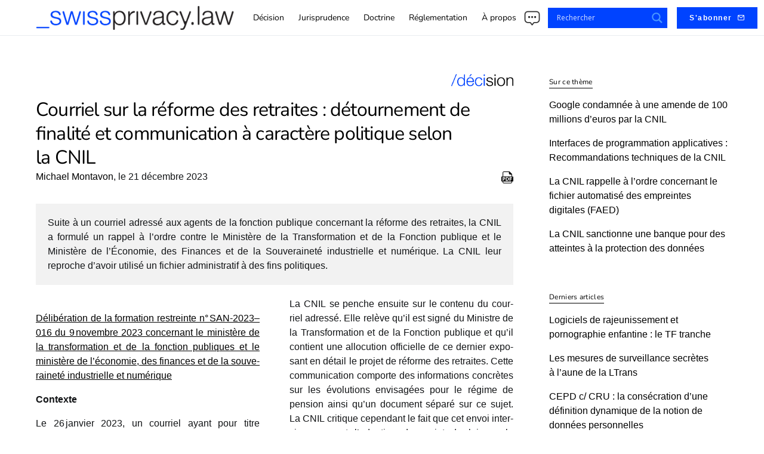

--- FILE ---
content_type: text/html; charset=UTF-8
request_url: https://swissprivacy.law/275/
body_size: 25720
content:
<!doctype html>
<html lang="fr-FR">
<head>
	<meta charset="UTF-8" />
	<meta name="viewport" content="width=device-width, initial-scale=1" />
	<link rel="profile" href="https://gmpg.org/xfn/11" />
	<meta name='robots' content='index, follow, max-image-preview:large, max-snippet:-1, max-video-preview:-1' />
	<style>img:is([sizes="auto" i], [sizes^="auto," i]) { contain-intrinsic-size: 3000px 1500px }</style>
	
	<!-- This site is optimized with the Yoast SEO plugin v26.4 - https://yoast.com/wordpress/plugins/seo/ -->
	<title>Courriel sur la réforme des retraites : détournement de finalité et communication à caractère politique selon la CNIL &#8211; swissprivacy.law</title>
	<meta name="description" content="Suite à un courriel adressé aux agents de la fonction publique concernant la réforme des retraites, la CNIL a formulé un rappel à l’ordre contre le Ministère de la Transformation et de la Fonction publique et le Ministère de l’Économie, des Finances et de la Souveraineté industrielle et numérique. La CNIL leur reproche d’avoir utilisé un fichier administratif à des fins politiques." />
	<link rel="canonical" href="https://swissprivacy.law/275/" />
	<script type="application/ld+json" class="yoast-schema-graph">{"@context":"https://schema.org","@graph":[{"@type":"Article","@id":"https://swissprivacy.law/275/#article","isPartOf":{"@id":"https://swissprivacy.law/275/"},"author":[{"@id":"https://swissprivacy.law/#/schema/person/889216c9dfb88a2b47c57894660c8fd2"}],"headline":"Courriel sur la réforme des retraites&nbsp;: détournement de finalité et communication à&nbsp;caractère politique selon la&nbsp;CNIL","datePublished":"2023-12-21T10:57:38+00:00","mainEntityOfPage":{"@id":"https://swissprivacy.law/275/"},"wordCount":2313,"publisher":{"@id":"https://swissprivacy.law/#organization"},"keywords":["art. 26 RGPD","art. 4 par. 7 RGPD","art. 5 par. 1 let. b RGPD","CNIL","compatibilité","Finalité","Politique","responsables conjoints"],"articleSection":["Décision"],"inLanguage":"fr-FR"},{"@type":"WebPage","@id":"https://swissprivacy.law/275/","url":"https://swissprivacy.law/275/","name":"Courriel sur la réforme des retraites : détournement de finalité et communication à caractère politique selon la CNIL &#8211; swissprivacy.law","isPartOf":{"@id":"https://swissprivacy.law/#website"},"datePublished":"2023-12-21T10:57:38+00:00","description":"Suite à un courriel adressé aux agents de la fonction publique concernant la réforme des retraites, la CNIL a formulé un rappel à l’ordre contre le Ministère de la Transformation et de la Fonction publique et le Ministère de l’Économie, des Finances et de la Souveraineté industrielle et numérique. La CNIL leur reproche d’avoir utilisé un fichier administratif à des fins politiques.","breadcrumb":{"@id":"https://swissprivacy.law/275/#breadcrumb"},"inLanguage":"fr-FR","potentialAction":[{"@type":"ReadAction","target":["https://swissprivacy.law/275/"]}]},{"@type":"BreadcrumbList","@id":"https://swissprivacy.law/275/#breadcrumb","itemListElement":[{"@type":"ListItem","position":1,"name":"Home","item":"https://swissprivacy.law/"},{"@type":"ListItem","position":2,"name":"Courriel sur la réforme des retraites : détournement de finalité et communication à caractère politique selon la CNIL"}]},{"@type":"WebSite","@id":"https://swissprivacy.law/#website","url":"https://swissprivacy.law/","name":"swissprivacy.law","description":"Repérages et commentaires d’actualités juridiques relatives à la protection des données et à la transparence","publisher":{"@id":"https://swissprivacy.law/#organization"},"potentialAction":[{"@type":"SearchAction","target":{"@type":"EntryPoint","urlTemplate":"https://swissprivacy.law/?s={search_term_string}"},"query-input":{"@type":"PropertyValueSpecification","valueRequired":true,"valueName":"search_term_string"}}],"inLanguage":"fr-FR"},{"@type":"Organization","@id":"https://swissprivacy.law/#organization","name":"Swissprivacy","url":"https://swissprivacy.law/","logo":{"@type":"ImageObject","inLanguage":"fr-FR","@id":"https://swissprivacy.law/#/schema/logo/image/","url":"https://swissprivacy.law/wp-content/uploads/2020/09/SPL_logo_cp.png","contentUrl":"https://swissprivacy.law/wp-content/uploads/2020/09/SPL_logo_cp.png","width":1536,"height":185,"caption":"Swissprivacy"},"image":{"@id":"https://swissprivacy.law/#/schema/logo/image/"}},{"@type":"Person","@id":"https://swissprivacy.law/#/schema/person/889216c9dfb88a2b47c57894660c8fd2","name":"Michael Montavon","image":{"@type":"ImageObject","inLanguage":"fr-FR","@id":"https://swissprivacy.law/#/schema/person/image/8e17cbdd47ae20a1cc566e154cf6dfdc","url":"https://swissprivacy.law/wp-content/uploads/2022/01/Image1-150x150.jpg","contentUrl":"https://swissprivacy.law/wp-content/uploads/2022/01/Image1-150x150.jpg","caption":"Michael Montavon"},"description":"Michael Montavon est docteur en droit. Il a rédigé sa thèse sur la cyberadministration et la protection des données et détient un certificat en science des données de l’Extension School de l’EPFL. Durant 7 ans, il a travaillé comme juriste puis comme conseiller juridique auprès du Service de législation de l’Etat de Fribourg. Il a notamment dirigé les travaux relatifs à la révision totale de la loi cantonale fribourgeoise sur la protection des données et mené en parallèle plusieurs projets législatifs relatifs à l’usage des technologies numériques dans le fonctionnement et l’organisation de l’Etat. Il a ensuite été conseiller juridique IT et Privacy au sein d’une institution financière avant de rejoindre l’Office fédéral de la justice en mai 2025 où il s’occupe principalement de protection des données et d’intelligence artificielle. Michael Montavon donne régulièrement des cours dans les Universités et les Hautes écoles de Suisse romande sur la protection des données et le droit des nouvelles technologies. Il est lecteur à l’Université de Fribourg.","url":"https://swissprivacy.law/auteur/michael-montavon/"}]}</script>
	<!-- / Yoast SEO plugin. -->


<link rel='dns-prefetch' href='//maxcdn.bootstrapcdn.com' />
<link rel="alternate" type="application/rss+xml" title="swissprivacy.law &raquo; Flux" href="https://swissprivacy.law/feed/" />
<link rel="alternate" type="application/rss+xml" title="swissprivacy.law &raquo; Flux des commentaires" href="https://swissprivacy.law/comments/feed/" />
			<link rel="preload" href="https://swissprivacy.law/wp-content/plugins/canvas/assets/fonts/canvas-icons.woff" as="font" type="font/woff" crossorigin>
			<script type="text/javascript">
/* <![CDATA[ */
window._wpemojiSettings = {"baseUrl":"https:\/\/s.w.org\/images\/core\/emoji\/16.0.1\/72x72\/","ext":".png","svgUrl":"https:\/\/s.w.org\/images\/core\/emoji\/16.0.1\/svg\/","svgExt":".svg","source":{"concatemoji":"https:\/\/swissprivacy.law\/wp-includes\/js\/wp-emoji-release.min.js?ver=6.8.3"}};
/*! This file is auto-generated */
!function(s,n){var o,i,e;function c(e){try{var t={supportTests:e,timestamp:(new Date).valueOf()};sessionStorage.setItem(o,JSON.stringify(t))}catch(e){}}function p(e,t,n){e.clearRect(0,0,e.canvas.width,e.canvas.height),e.fillText(t,0,0);var t=new Uint32Array(e.getImageData(0,0,e.canvas.width,e.canvas.height).data),a=(e.clearRect(0,0,e.canvas.width,e.canvas.height),e.fillText(n,0,0),new Uint32Array(e.getImageData(0,0,e.canvas.width,e.canvas.height).data));return t.every(function(e,t){return e===a[t]})}function u(e,t){e.clearRect(0,0,e.canvas.width,e.canvas.height),e.fillText(t,0,0);for(var n=e.getImageData(16,16,1,1),a=0;a<n.data.length;a++)if(0!==n.data[a])return!1;return!0}function f(e,t,n,a){switch(t){case"flag":return n(e,"\ud83c\udff3\ufe0f\u200d\u26a7\ufe0f","\ud83c\udff3\ufe0f\u200b\u26a7\ufe0f")?!1:!n(e,"\ud83c\udde8\ud83c\uddf6","\ud83c\udde8\u200b\ud83c\uddf6")&&!n(e,"\ud83c\udff4\udb40\udc67\udb40\udc62\udb40\udc65\udb40\udc6e\udb40\udc67\udb40\udc7f","\ud83c\udff4\u200b\udb40\udc67\u200b\udb40\udc62\u200b\udb40\udc65\u200b\udb40\udc6e\u200b\udb40\udc67\u200b\udb40\udc7f");case"emoji":return!a(e,"\ud83e\udedf")}return!1}function g(e,t,n,a){var r="undefined"!=typeof WorkerGlobalScope&&self instanceof WorkerGlobalScope?new OffscreenCanvas(300,150):s.createElement("canvas"),o=r.getContext("2d",{willReadFrequently:!0}),i=(o.textBaseline="top",o.font="600 32px Arial",{});return e.forEach(function(e){i[e]=t(o,e,n,a)}),i}function t(e){var t=s.createElement("script");t.src=e,t.defer=!0,s.head.appendChild(t)}"undefined"!=typeof Promise&&(o="wpEmojiSettingsSupports",i=["flag","emoji"],n.supports={everything:!0,everythingExceptFlag:!0},e=new Promise(function(e){s.addEventListener("DOMContentLoaded",e,{once:!0})}),new Promise(function(t){var n=function(){try{var e=JSON.parse(sessionStorage.getItem(o));if("object"==typeof e&&"number"==typeof e.timestamp&&(new Date).valueOf()<e.timestamp+604800&&"object"==typeof e.supportTests)return e.supportTests}catch(e){}return null}();if(!n){if("undefined"!=typeof Worker&&"undefined"!=typeof OffscreenCanvas&&"undefined"!=typeof URL&&URL.createObjectURL&&"undefined"!=typeof Blob)try{var e="postMessage("+g.toString()+"("+[JSON.stringify(i),f.toString(),p.toString(),u.toString()].join(",")+"));",a=new Blob([e],{type:"text/javascript"}),r=new Worker(URL.createObjectURL(a),{name:"wpTestEmojiSupports"});return void(r.onmessage=function(e){c(n=e.data),r.terminate(),t(n)})}catch(e){}c(n=g(i,f,p,u))}t(n)}).then(function(e){for(var t in e)n.supports[t]=e[t],n.supports.everything=n.supports.everything&&n.supports[t],"flag"!==t&&(n.supports.everythingExceptFlag=n.supports.everythingExceptFlag&&n.supports[t]);n.supports.everythingExceptFlag=n.supports.everythingExceptFlag&&!n.supports.flag,n.DOMReady=!1,n.readyCallback=function(){n.DOMReady=!0}}).then(function(){return e}).then(function(){var e;n.supports.everything||(n.readyCallback(),(e=n.source||{}).concatemoji?t(e.concatemoji):e.wpemoji&&e.twemoji&&(t(e.twemoji),t(e.wpemoji)))}))}((window,document),window._wpemojiSettings);
/* ]]> */
</script>
<link rel='stylesheet' id='canvas-css' href='https://swissprivacy.law/wp-content/plugins/canvas/assets/css/canvas.css?ver=2.5.1' type='text/css' media='all' />
<link rel='alternate stylesheet' id='powerkit-icons-css' href='https://swissprivacy.law/wp-content/plugins/powerkit/assets/fonts/powerkit-icons.woff?ver=3.0.3' type='text/css' as='font' type='font/wof' crossorigin />
<link rel='stylesheet' id='powerkit-css' href='https://swissprivacy.law/wp-content/plugins/powerkit/assets/css/powerkit.css?ver=3.0.3' type='text/css' media='all' />
<style id='wp-emoji-styles-inline-css' type='text/css'>

	img.wp-smiley, img.emoji {
		display: inline !important;
		border: none !important;
		box-shadow: none !important;
		height: 1em !important;
		width: 1em !important;
		margin: 0 0.07em !important;
		vertical-align: -0.1em !important;
		background: none !important;
		padding: 0 !important;
	}
</style>
<link rel='stylesheet' id='wp-block-library-css' href='https://swissprivacy.law/wp-includes/css/dist/block-library/style.min.css?ver=6.8.3' type='text/css' media='all' />
<style id='classic-theme-styles-inline-css' type='text/css'>
/*! This file is auto-generated */
.wp-block-button__link{color:#fff;background-color:#32373c;border-radius:9999px;box-shadow:none;text-decoration:none;padding:calc(.667em + 2px) calc(1.333em + 2px);font-size:1.125em}.wp-block-file__button{background:#32373c;color:#fff;text-decoration:none}
</style>
<style id='co-authors-plus-coauthors-style-inline-css' type='text/css'>
.wp-block-co-authors-plus-coauthors.is-layout-flow [class*=wp-block-co-authors-plus]{display:inline}

</style>
<style id='co-authors-plus-avatar-style-inline-css' type='text/css'>
.wp-block-co-authors-plus-avatar :where(img){height:auto;max-width:100%;vertical-align:bottom}.wp-block-co-authors-plus-coauthors.is-layout-flow .wp-block-co-authors-plus-avatar :where(img){vertical-align:middle}.wp-block-co-authors-plus-avatar:is(.alignleft,.alignright){display:table}.wp-block-co-authors-plus-avatar.aligncenter{display:table;margin-inline:auto}

</style>
<style id='co-authors-plus-image-style-inline-css' type='text/css'>
.wp-block-co-authors-plus-image{margin-bottom:0}.wp-block-co-authors-plus-image :where(img){height:auto;max-width:100%;vertical-align:bottom}.wp-block-co-authors-plus-coauthors.is-layout-flow .wp-block-co-authors-plus-image :where(img){vertical-align:middle}.wp-block-co-authors-plus-image:is(.alignfull,.alignwide) :where(img){width:100%}.wp-block-co-authors-plus-image:is(.alignleft,.alignright){display:table}.wp-block-co-authors-plus-image.aligncenter{display:table;margin-inline:auto}

</style>
<link rel='stylesheet' id='canvas-block-alert-style-css' href='https://swissprivacy.law/wp-content/plugins/canvas/components/basic-elements/block-alert/block.css?ver=1750220742' type='text/css' media='all' />
<link rel='stylesheet' id='canvas-block-progress-style-css' href='https://swissprivacy.law/wp-content/plugins/canvas/components/basic-elements/block-progress/block.css?ver=1750220742' type='text/css' media='all' />
<link rel='stylesheet' id='canvas-block-collapsibles-style-css' href='https://swissprivacy.law/wp-content/plugins/canvas/components/basic-elements/block-collapsibles/block.css?ver=1750220742' type='text/css' media='all' />
<link rel='stylesheet' id='canvas-block-tabs-style-css' href='https://swissprivacy.law/wp-content/plugins/canvas/components/basic-elements/block-tabs/block.css?ver=1750220742' type='text/css' media='all' />
<link rel='stylesheet' id='canvas-block-section-heading-style-css' href='https://swissprivacy.law/wp-content/plugins/canvas/components/basic-elements/block-section-heading/block.css?ver=1750220742' type='text/css' media='all' />
<link rel='stylesheet' id='canvas-block-section-style-css' href='https://swissprivacy.law/wp-content/plugins/canvas/components/layout-blocks/block-section/block-section.css?ver=1750220742' type='text/css' media='all' />
<link rel='stylesheet' id='canvas-block-row-style-css' href='https://swissprivacy.law/wp-content/plugins/canvas/components/layout-blocks/block-row/block-row.css?ver=1750220742' type='text/css' media='all' />
<link rel='stylesheet' id='canvas-block-posts-style-css' href='https://swissprivacy.law/wp-content/plugins/canvas/components/posts/block-posts/block-posts.css?ver=1750220742' type='text/css' media='all' />
<link rel='stylesheet' id='canvas-justified-gallery-block-style-css' href='https://swissprivacy.law/wp-content/plugins/canvas/components/justified-gallery/block/block-justified-gallery.css?ver=1750220742' type='text/css' media='all' />
<link rel='stylesheet' id='canvas-slider-gallery-block-style-css' href='https://swissprivacy.law/wp-content/plugins/canvas/components/slider-gallery/block/block-slider-gallery.css?ver=1750220742' type='text/css' media='all' />
<link rel='stylesheet' id='canvas-block-posts-sidebar-css' href='https://swissprivacy.law/wp-content/plugins/canvas/components/posts/block-posts-sidebar/block-posts-sidebar.css?ver=1750220742' type='text/css' media='all' />
<style id='global-styles-inline-css' type='text/css'>
:root{--wp--preset--aspect-ratio--square: 1;--wp--preset--aspect-ratio--4-3: 4/3;--wp--preset--aspect-ratio--3-4: 3/4;--wp--preset--aspect-ratio--3-2: 3/2;--wp--preset--aspect-ratio--2-3: 2/3;--wp--preset--aspect-ratio--16-9: 16/9;--wp--preset--aspect-ratio--9-16: 9/16;--wp--preset--color--black: #000000;--wp--preset--color--cyan-bluish-gray: #abb8c3;--wp--preset--color--white: #ffffff;--wp--preset--color--pale-pink: #f78da7;--wp--preset--color--vivid-red: #cf2e2e;--wp--preset--color--luminous-vivid-orange: #ff6900;--wp--preset--color--luminous-vivid-amber: #fcb900;--wp--preset--color--light-green-cyan: #7bdcb5;--wp--preset--color--vivid-green-cyan: #00d084;--wp--preset--color--pale-cyan-blue: #8ed1fc;--wp--preset--color--vivid-cyan-blue: #0693e3;--wp--preset--color--vivid-purple: #9b51e0;--wp--preset--gradient--vivid-cyan-blue-to-vivid-purple: linear-gradient(135deg,rgba(6,147,227,1) 0%,rgb(155,81,224) 100%);--wp--preset--gradient--light-green-cyan-to-vivid-green-cyan: linear-gradient(135deg,rgb(122,220,180) 0%,rgb(0,208,130) 100%);--wp--preset--gradient--luminous-vivid-amber-to-luminous-vivid-orange: linear-gradient(135deg,rgba(252,185,0,1) 0%,rgba(255,105,0,1) 100%);--wp--preset--gradient--luminous-vivid-orange-to-vivid-red: linear-gradient(135deg,rgba(255,105,0,1) 0%,rgb(207,46,46) 100%);--wp--preset--gradient--very-light-gray-to-cyan-bluish-gray: linear-gradient(135deg,rgb(238,238,238) 0%,rgb(169,184,195) 100%);--wp--preset--gradient--cool-to-warm-spectrum: linear-gradient(135deg,rgb(74,234,220) 0%,rgb(151,120,209) 20%,rgb(207,42,186) 40%,rgb(238,44,130) 60%,rgb(251,105,98) 80%,rgb(254,248,76) 100%);--wp--preset--gradient--blush-light-purple: linear-gradient(135deg,rgb(255,206,236) 0%,rgb(152,150,240) 100%);--wp--preset--gradient--blush-bordeaux: linear-gradient(135deg,rgb(254,205,165) 0%,rgb(254,45,45) 50%,rgb(107,0,62) 100%);--wp--preset--gradient--luminous-dusk: linear-gradient(135deg,rgb(255,203,112) 0%,rgb(199,81,192) 50%,rgb(65,88,208) 100%);--wp--preset--gradient--pale-ocean: linear-gradient(135deg,rgb(255,245,203) 0%,rgb(182,227,212) 50%,rgb(51,167,181) 100%);--wp--preset--gradient--electric-grass: linear-gradient(135deg,rgb(202,248,128) 0%,rgb(113,206,126) 100%);--wp--preset--gradient--midnight: linear-gradient(135deg,rgb(2,3,129) 0%,rgb(40,116,252) 100%);--wp--preset--font-size--small: 13px;--wp--preset--font-size--medium: 20px;--wp--preset--font-size--large: 36px;--wp--preset--font-size--x-large: 42px;--wp--preset--spacing--20: 0.44rem;--wp--preset--spacing--30: 0.67rem;--wp--preset--spacing--40: 1rem;--wp--preset--spacing--50: 1.5rem;--wp--preset--spacing--60: 2.25rem;--wp--preset--spacing--70: 3.38rem;--wp--preset--spacing--80: 5.06rem;--wp--preset--shadow--natural: 6px 6px 9px rgba(0, 0, 0, 0.2);--wp--preset--shadow--deep: 12px 12px 50px rgba(0, 0, 0, 0.4);--wp--preset--shadow--sharp: 6px 6px 0px rgba(0, 0, 0, 0.2);--wp--preset--shadow--outlined: 6px 6px 0px -3px rgba(255, 255, 255, 1), 6px 6px rgba(0, 0, 0, 1);--wp--preset--shadow--crisp: 6px 6px 0px rgba(0, 0, 0, 1);}:where(.is-layout-flex){gap: 0.5em;}:where(.is-layout-grid){gap: 0.5em;}body .is-layout-flex{display: flex;}.is-layout-flex{flex-wrap: wrap;align-items: center;}.is-layout-flex > :is(*, div){margin: 0;}body .is-layout-grid{display: grid;}.is-layout-grid > :is(*, div){margin: 0;}:where(.wp-block-columns.is-layout-flex){gap: 2em;}:where(.wp-block-columns.is-layout-grid){gap: 2em;}:where(.wp-block-post-template.is-layout-flex){gap: 1.25em;}:where(.wp-block-post-template.is-layout-grid){gap: 1.25em;}.has-black-color{color: var(--wp--preset--color--black) !important;}.has-cyan-bluish-gray-color{color: var(--wp--preset--color--cyan-bluish-gray) !important;}.has-white-color{color: var(--wp--preset--color--white) !important;}.has-pale-pink-color{color: var(--wp--preset--color--pale-pink) !important;}.has-vivid-red-color{color: var(--wp--preset--color--vivid-red) !important;}.has-luminous-vivid-orange-color{color: var(--wp--preset--color--luminous-vivid-orange) !important;}.has-luminous-vivid-amber-color{color: var(--wp--preset--color--luminous-vivid-amber) !important;}.has-light-green-cyan-color{color: var(--wp--preset--color--light-green-cyan) !important;}.has-vivid-green-cyan-color{color: var(--wp--preset--color--vivid-green-cyan) !important;}.has-pale-cyan-blue-color{color: var(--wp--preset--color--pale-cyan-blue) !important;}.has-vivid-cyan-blue-color{color: var(--wp--preset--color--vivid-cyan-blue) !important;}.has-vivid-purple-color{color: var(--wp--preset--color--vivid-purple) !important;}.has-black-background-color{background-color: var(--wp--preset--color--black) !important;}.has-cyan-bluish-gray-background-color{background-color: var(--wp--preset--color--cyan-bluish-gray) !important;}.has-white-background-color{background-color: var(--wp--preset--color--white) !important;}.has-pale-pink-background-color{background-color: var(--wp--preset--color--pale-pink) !important;}.has-vivid-red-background-color{background-color: var(--wp--preset--color--vivid-red) !important;}.has-luminous-vivid-orange-background-color{background-color: var(--wp--preset--color--luminous-vivid-orange) !important;}.has-luminous-vivid-amber-background-color{background-color: var(--wp--preset--color--luminous-vivid-amber) !important;}.has-light-green-cyan-background-color{background-color: var(--wp--preset--color--light-green-cyan) !important;}.has-vivid-green-cyan-background-color{background-color: var(--wp--preset--color--vivid-green-cyan) !important;}.has-pale-cyan-blue-background-color{background-color: var(--wp--preset--color--pale-cyan-blue) !important;}.has-vivid-cyan-blue-background-color{background-color: var(--wp--preset--color--vivid-cyan-blue) !important;}.has-vivid-purple-background-color{background-color: var(--wp--preset--color--vivid-purple) !important;}.has-black-border-color{border-color: var(--wp--preset--color--black) !important;}.has-cyan-bluish-gray-border-color{border-color: var(--wp--preset--color--cyan-bluish-gray) !important;}.has-white-border-color{border-color: var(--wp--preset--color--white) !important;}.has-pale-pink-border-color{border-color: var(--wp--preset--color--pale-pink) !important;}.has-vivid-red-border-color{border-color: var(--wp--preset--color--vivid-red) !important;}.has-luminous-vivid-orange-border-color{border-color: var(--wp--preset--color--luminous-vivid-orange) !important;}.has-luminous-vivid-amber-border-color{border-color: var(--wp--preset--color--luminous-vivid-amber) !important;}.has-light-green-cyan-border-color{border-color: var(--wp--preset--color--light-green-cyan) !important;}.has-vivid-green-cyan-border-color{border-color: var(--wp--preset--color--vivid-green-cyan) !important;}.has-pale-cyan-blue-border-color{border-color: var(--wp--preset--color--pale-cyan-blue) !important;}.has-vivid-cyan-blue-border-color{border-color: var(--wp--preset--color--vivid-cyan-blue) !important;}.has-vivid-purple-border-color{border-color: var(--wp--preset--color--vivid-purple) !important;}.has-vivid-cyan-blue-to-vivid-purple-gradient-background{background: var(--wp--preset--gradient--vivid-cyan-blue-to-vivid-purple) !important;}.has-light-green-cyan-to-vivid-green-cyan-gradient-background{background: var(--wp--preset--gradient--light-green-cyan-to-vivid-green-cyan) !important;}.has-luminous-vivid-amber-to-luminous-vivid-orange-gradient-background{background: var(--wp--preset--gradient--luminous-vivid-amber-to-luminous-vivid-orange) !important;}.has-luminous-vivid-orange-to-vivid-red-gradient-background{background: var(--wp--preset--gradient--luminous-vivid-orange-to-vivid-red) !important;}.has-very-light-gray-to-cyan-bluish-gray-gradient-background{background: var(--wp--preset--gradient--very-light-gray-to-cyan-bluish-gray) !important;}.has-cool-to-warm-spectrum-gradient-background{background: var(--wp--preset--gradient--cool-to-warm-spectrum) !important;}.has-blush-light-purple-gradient-background{background: var(--wp--preset--gradient--blush-light-purple) !important;}.has-blush-bordeaux-gradient-background{background: var(--wp--preset--gradient--blush-bordeaux) !important;}.has-luminous-dusk-gradient-background{background: var(--wp--preset--gradient--luminous-dusk) !important;}.has-pale-ocean-gradient-background{background: var(--wp--preset--gradient--pale-ocean) !important;}.has-electric-grass-gradient-background{background: var(--wp--preset--gradient--electric-grass) !important;}.has-midnight-gradient-background{background: var(--wp--preset--gradient--midnight) !important;}.has-small-font-size{font-size: var(--wp--preset--font-size--small) !important;}.has-medium-font-size{font-size: var(--wp--preset--font-size--medium) !important;}.has-large-font-size{font-size: var(--wp--preset--font-size--large) !important;}.has-x-large-font-size{font-size: var(--wp--preset--font-size--x-large) !important;}
:where(.wp-block-post-template.is-layout-flex){gap: 1.25em;}:where(.wp-block-post-template.is-layout-grid){gap: 1.25em;}
:where(.wp-block-columns.is-layout-flex){gap: 2em;}:where(.wp-block-columns.is-layout-grid){gap: 2em;}
:root :where(.wp-block-pullquote){font-size: 1.5em;line-height: 1.6;}
</style>
<link rel='stylesheet' id='canvas-block-heading-style-css' href='https://swissprivacy.law/wp-content/plugins/canvas/components/content-formatting/block-heading/block.css?ver=1750220742' type='text/css' media='all' />
<link rel='stylesheet' id='canvas-block-list-style-css' href='https://swissprivacy.law/wp-content/plugins/canvas/components/content-formatting/block-list/block.css?ver=1750220742' type='text/css' media='all' />
<link rel='stylesheet' id='canvas-block-paragraph-style-css' href='https://swissprivacy.law/wp-content/plugins/canvas/components/content-formatting/block-paragraph/block.css?ver=1750220742' type='text/css' media='all' />
<link rel='stylesheet' id='canvas-block-separator-style-css' href='https://swissprivacy.law/wp-content/plugins/canvas/components/content-formatting/block-separator/block.css?ver=1750220742' type='text/css' media='all' />
<link rel='stylesheet' id='canvas-block-group-style-css' href='https://swissprivacy.law/wp-content/plugins/canvas/components/basic-elements/block-group/block.css?ver=1750220742' type='text/css' media='all' />
<link rel='stylesheet' id='canvas-block-cover-style-css' href='https://swissprivacy.law/wp-content/plugins/canvas/components/basic-elements/block-cover/block.css?ver=1750220742' type='text/css' media='all' />
<link rel='stylesheet' id='powerkit-basic-elements-css' href='https://swissprivacy.law/wp-content/plugins/powerkit/modules/basic-elements/public/css/public-powerkit-basic-elements.css?ver=3.0.3' type='text/css' media='screen' />
<link rel='stylesheet' id='powerkit-coming-soon-css' href='https://swissprivacy.law/wp-content/plugins/powerkit/modules/coming-soon/public/css/public-powerkit-coming-soon.css?ver=3.0.3' type='text/css' media='all' />
<link rel='stylesheet' id='powerkit-content-formatting-css' href='https://swissprivacy.law/wp-content/plugins/powerkit/modules/content-formatting/public/css/public-powerkit-content-formatting.css?ver=3.0.3' type='text/css' media='all' />
<link rel='stylesheet' id='powerkit-featured-categories-css' href='https://swissprivacy.law/wp-content/plugins/powerkit/modules/featured-categories/public/css/public-powerkit-featured-categories.css?ver=3.0.3' type='text/css' media='all' />
<link rel='stylesheet' id='powerkit-inline-posts-css' href='https://swissprivacy.law/wp-content/plugins/powerkit/modules/inline-posts/public/css/public-powerkit-inline-posts.css?ver=3.0.3' type='text/css' media='all' />
<link rel='stylesheet' id='glightbox-css' href='https://swissprivacy.law/wp-content/plugins/powerkit/modules/lightbox/public/css/glightbox.min.css?ver=3.0.3' type='text/css' media='all' />
<link rel='stylesheet' id='powerkit-lightbox-css' href='https://swissprivacy.law/wp-content/plugins/powerkit/modules/lightbox/public/css/public-powerkit-lightbox.css?ver=3.0.3' type='text/css' media='all' />
<link rel='stylesheet' id='powerkit-opt-in-forms-css' href='https://swissprivacy.law/wp-content/plugins/powerkit/modules/opt-in-forms/public/css/public-powerkit-opt-in-forms.css?ver=3.0.3' type='text/css' media='all' />
<link rel='stylesheet' id='powerkit-scroll-to-top-css' href='https://swissprivacy.law/wp-content/plugins/powerkit/modules/scroll-to-top/public/css/public-powerkit-scroll-to-top.css?ver=3.0.3' type='text/css' media='all' />
<link rel='stylesheet' id='powerkit-table-of-contents-css' href='https://swissprivacy.law/wp-content/plugins/powerkit/modules/table-of-contents/public/css/public-powerkit-table-of-contents.css?ver=3.0.3' type='text/css' media='all' />
<link rel='stylesheet' id='ppress-frontend-css' href='https://swissprivacy.law/wp-content/plugins/wp-user-avatar/assets/css/frontend.min.css?ver=4.16.7' type='text/css' media='all' />
<link rel='stylesheet' id='ppress-flatpickr-css' href='https://swissprivacy.law/wp-content/plugins/wp-user-avatar/assets/flatpickr/flatpickr.min.css?ver=4.16.7' type='text/css' media='all' />
<link rel='stylesheet' id='ppress-select2-css' href='https://swissprivacy.law/wp-content/plugins/wp-user-avatar/assets/select2/select2.min.css?ver=6.8.3' type='text/css' media='all' />
<link rel='stylesheet' id='csco-styles-css' href='https://swissprivacy.law/wp-content/themes/squaretype/style.css?ver=2.0.1' type='text/css' media='all' />
<style id='csco-styles-inline-css' type='text/css'>
.searchwp-live-search-no-min-chars:after { content: "Continue typing" }
</style>
<link rel='stylesheet' id='wpdreams-asl-basic-css' href='https://swissprivacy.law/wp-content/plugins/ajax-search-lite/css/style.basic.css?ver=4.13.4' type='text/css' media='all' />
<style id='wpdreams-asl-basic-inline-css' type='text/css'>

					div[id*='ajaxsearchlitesettings'].searchsettings .asl_option_inner label {
						font-size: 0px !important;
						color: rgba(0, 0, 0, 0);
					}
					div[id*='ajaxsearchlitesettings'].searchsettings .asl_option_inner label:after {
						font-size: 11px !important;
						position: absolute;
						top: 0;
						left: 0;
						z-index: 1;
					}
					.asl_w_container {
						width: 100%;
						margin: 0px 0px 0px 0px;
						min-width: 200px;
					}
					div[id*='ajaxsearchlite'].asl_m {
						width: 100%;
					}
					div[id*='ajaxsearchliteres'].wpdreams_asl_results div.resdrg span.highlighted {
						font-weight: bold;
						color: rgb(255, 255, 255);
						background-color: rgb(5, 0, 236);
					}
					div[id*='ajaxsearchliteres'].wpdreams_asl_results .results img.asl_image {
						width: 70px;
						height: 70px;
						object-fit: cover;
					}
					div[id*='ajaxsearchlite'].asl_r .results {
						max-height: ;
					}
					div[id*='ajaxsearchlite'].asl_r {
						position: absolute;
					}
				
							.asl_w, .asl_w * {font-family:&quot;Nunito&quot; !important;}
							.asl_m input[type=search]::placeholder{font-family:&quot;Nunito&quot; !important;}
							.asl_m input[type=search]::-webkit-input-placeholder{font-family:&quot;Nunito&quot; !important;}
							.asl_m input[type=search]::-moz-placeholder{font-family:&quot;Nunito&quot; !important;}
							.asl_m input[type=search]:-ms-input-placeholder{font-family:&quot;Nunito&quot; !important;}
						
						.asl_m, .asl_m .probox {
							background-color: rgb(0, 67, 255) !important;
							background-image: none !important;
							-webkit-background-image: none !important;
							-ms-background-image: none !important;
						}
					
						.asl_m .probox svg {
							fill: rgb(73, 151, 255) !important;
						}
						.asl_m .probox .innericon {
							background-color: rgb(0, 67, 255) !important;
							background-image: none !important;
							-webkit-background-image: none !important;
							-ms-background-image: none !important;
						}
					
						.asl_r.asl_w {
							background-color: rgba(255, 255, 255, 1) !important;
							background-image: none !important;
							-webkit-background-image: none !important;
							-ms-background-image: none !important;
						}
					
						.asl_r.asl_w .item {
							background-color: rgba(255, 255, 255, 1) !important;
							background-image: none !important;
							-webkit-background-image: none !important;
							-ms-background-image: none !important;
						}
					
						div.asl_r.asl_w {
							border:1px none rgb(0, 0, 0) !important;border-radius:0px 0px 0px 0px !important;
							box-shadow: none !important;
						}
					
						.asl_s.asl_w {
							background-color: rgb(30, 115, 255) !important;
							background-image: none !important;
							-webkit-background-image: none !important;
							-ms-background-image: none !important;
						}
					
						div.asl_r.asl_w.vertical .results .item::after {
							display: block;
							position: absolute;
							bottom: 0;
							content: '';
							height: 1px;
							width: 100%;
							background: #D8D8D8;
						}
						div.asl_r.asl_w.vertical .results .item.asl_last_item::after {
							display: none;
						}
					 .asl_res_url, .asl_desc, .asl_author, .asl_date
{
font-family: Nunito !important;
font-feature-settings: "liga"!important;
font-weight: 400!important;
color:black!important;
}
.asl_res_url
{
font-size: 16px!important;
}
.asl_desc, .asl_date, .asl_author
{
font-size:14px;
}

</style>
<link rel='stylesheet' id='wpdreams-asl-instance-css' href='https://swissprivacy.law/wp-content/plugins/ajax-search-lite/css/style-simple-blue.css?ver=4.13.4' type='text/css' media='all' />
<link rel='stylesheet' id='newsletter-css' href='https://swissprivacy.law/wp-content/plugins/newsletter/style.css?ver=9.0.8' type='text/css' media='all' />
<style id='wp-typography-custom-inline-css' type='text/css'>
sub, sup{font-size: 75%;line-height: 100%}sup{vertical-align: 60%}sub{vertical-align: -10%}.amp{font-family: Baskerville, "Goudy Old Style", Palatino, "Book Antiqua", "Warnock Pro", serif;font-size: 1.1em;font-style: italic;font-weight: normal;line-height: 1em}.caps{font-size: 90%}.dquo{margin-left: -0.4em}.quo{margin-left: -0.2em}.pull-single{margin-left: -0.15em}.push-single{margin-right: 0.15em}.pull-double{margin-left: -0.38em}.push-double{margin-right: 0.38em}
</style>
<style id='wp-typography-safari-font-workaround-inline-css' type='text/css'>
body {-webkit-font-feature-settings: "liga";font-feature-settings: "liga";-ms-font-feature-settings: normal;}
</style>
<link rel='stylesheet' id='font-awesome-css' href='//maxcdn.bootstrapcdn.com/font-awesome/4.3.0/css/font-awesome.min.css?ver=4.3.0' type='text/css' media='all' />
<link rel='stylesheet' id='dkpdf-frontend-css' href='https://swissprivacy.law/wp-content/plugins/dk-pdf/assets/css/frontend.css?ver=2.2.0' type='text/css' media='all' />
<script type="text/javascript" id="jquery-core-js-extra">
/* <![CDATA[ */
var csco_mega_menu = {"rest_url":"https:\/\/swissprivacy.law\/wp-json\/csco\/v1\/menu-posts"};
/* ]]> */
</script>
<script type="text/javascript" src="https://swissprivacy.law/wp-includes/js/jquery/jquery.min.js?ver=3.7.1" id="jquery-core-js"></script>
<script type="text/javascript" src="https://swissprivacy.law/wp-includes/js/jquery/jquery-migrate.min.js?ver=3.4.1" id="jquery-migrate-js"></script>
<script type="text/javascript" src="https://swissprivacy.law/wp-content/plugins/wp-user-avatar/assets/flatpickr/flatpickr.min.js?ver=4.16.7" id="ppress-flatpickr-js"></script>
<script type="text/javascript" src="https://swissprivacy.law/wp-content/plugins/wp-user-avatar/assets/select2/select2.min.js?ver=4.16.7" id="ppress-select2-js"></script>
<link rel="https://api.w.org/" href="https://swissprivacy.law/wp-json/" /><link rel="alternate" title="JSON" type="application/json" href="https://swissprivacy.law/wp-json/wp/v2/posts/6449" /><link rel="EditURI" type="application/rsd+xml" title="RSD" href="https://swissprivacy.law/xmlrpc.php?rsd" />
<meta name="generator" content="WordPress 6.8.3" />
<link rel='shortlink' href='https://swissprivacy.law/?p=6449' />
<link rel="alternate" title="oEmbed (JSON)" type="application/json+oembed" href="https://swissprivacy.law/wp-json/oembed/1.0/embed?url=https%3A%2F%2Fswissprivacy.law%2F275%2F" />
<link rel="alternate" title="oEmbed (XML)" type="text/xml+oembed" href="https://swissprivacy.law/wp-json/oembed/1.0/embed?url=https%3A%2F%2Fswissprivacy.law%2F275%2F&#038;format=xml" />
<script type="text/javascript">//<![CDATA[
  function external_links_in_new_windows_loop() {
    if (!document.links) {
      document.links = document.getElementsByTagName('a');
    }
    var change_link = false;
    var force = '';
    var ignore = '';

    for (var t=0; t<document.links.length; t++) {
      var all_links = document.links[t];
      change_link = false;
      
      if(document.links[t].hasAttribute('onClick') == false) {
        // forced if the address starts with http (or also https), but does not link to the current domain
        if(all_links.href.search(/^http/) != -1 && all_links.href.search('swissprivacy.law') == -1 && all_links.href.search(/^#/) == -1) {
          // console.log('Changed ' + all_links.href);
          change_link = true;
        }
          
        if(force != '' && all_links.href.search(force) != -1) {
          // forced
          // console.log('force ' + all_links.href);
          change_link = true;
        }
        
        if(ignore != '' && all_links.href.search(ignore) != -1) {
          // console.log('ignore ' + all_links.href);
          // ignored
          change_link = false;
        }

        if(change_link == true) {
          // console.log('Changed ' + all_links.href);
          document.links[t].setAttribute('onClick', 'javascript:window.open(\'' + all_links.href.replace(/'/g, '') + '\', \'_blank\', \'noopener\'); return false;');
          document.links[t].removeAttribute('target');
        }
      }
    }
  }
  
  // Load
  function external_links_in_new_windows_load(func)
  {  
    var oldonload = window.onload;
    if (typeof window.onload != 'function'){
      window.onload = func;
    } else {
      window.onload = function(){
        oldonload();
        func();
      }
    }
  }

  external_links_in_new_windows_load(external_links_in_new_windows_loop);
  //]]></script>

				<link rel="preconnect" href="https://fonts.gstatic.com" crossorigin />
				<link rel="preload" as="style" href="//fonts.googleapis.com/css?family=Open+Sans&display=swap" />
								<link rel="stylesheet" href="//fonts.googleapis.com/css?family=Open+Sans&display=swap" media="all" />
				<link rel="icon" href="https://swissprivacy.law/wp-content/uploads/2020/07/cropped-favicon4-32x32.png" sizes="32x32" />
<link rel="icon" href="https://swissprivacy.law/wp-content/uploads/2020/07/cropped-favicon4-192x192.png" sizes="192x192" />
<link rel="apple-touch-icon" href="https://swissprivacy.law/wp-content/uploads/2020/07/cropped-favicon4-180x180.png" />
<meta name="msapplication-TileImage" content="https://swissprivacy.law/wp-content/uploads/2020/07/cropped-favicon4-270x270.png" />
		<style type="text/css" id="wp-custom-css">
			.hidden, .hidden li, .hidden ul, .hidden a, .hidden div, .hidden header, .hidden h2 {
  width:0!important;
  height:0!important;
  padding:0!important;
  margin:0!important;
  opacity:0!important;
    transition: all 1s;
	flex:0% !important;
	border:0px !important;
	
}
ul
{
	padding-left:15px;
}

.category-decisions, .category-jurisprudence, .category-doctrine, .category-reglementation {
	  transition: all 1s;
	flex:initial;
}

.conteneur
{
border:1px solid #ededed;
border-right:0px;
border-bottom: 0px;
width:100%;
display:flex;
flex-wrap:wrap;
}
.alm-reveal
{
	width: 100%;
display: flex;
flex-wrap: wrap;
}
.boite-article
{
border:1px solid #ededed;
	border-top:0px;
	border-left:0px;
flex-grow:0;
/*flex-basis: auto;*/
min-width:250px;
padding:20px;
box-sizing:border-box;
background-color:white;
min-height:300px;
-webkit-transition: 0.2s;
transition: 0.2s;
	position:relative;
	text-align:justify;
-webkit-hyphens: auto;
 -moz-hyphens: auto;
 -ms-hyphens: auto;
 -o-hyphens: auto;
 hyphens: auto;
}
.boite-article:hover
{
-webkit-transform: scale(1.025);
transform: scale(1.025);
#overflow: hidden;
-webkit-box-shadow: 0 0 40px 0 rgba(0, 0, 0, 0.075);
box-shadow: 0 0 40px 0 rgba(0, 0, 0, 0.075);
z-index: 1;
	#border: 1px solid #ededed;
}
.excerpt_accueil
{
font-size:14px;	
display:block;
	line-height:15px;
}

.alm-btn-wrap
{
	visibility:hidden !important;
}
.pk-icon-mail, .navbar-follow-btn
{
	background-color:#0043FF !important;
}


.post-footer
{
position: absolute;
  bottom: 20px;
  left: 20px;
	background-color:white;
			font-size:14px;
	width:100%;
}
.div_lien_titre
{
	text-align: left;
	margin-bottom:12px;
	margin-top:6px;
}
.lien_titre
{
	color: black !important;
	font-size:1.3em;
	line-height:1.2;
	text-align: left;

}
.lien-auteur, .lien-auteur>a
{
	//color: #0043FF !important;
color: black !important;

}
.image_categorie_min
{
	height:16px;
}

.image_categorie_max
{
	height:25px;
}
.titre-article
{
	margin-bottom:0px;
	margin-top:15px;
}
.auteur-date-article
{
	display:block;
	margin-bottom:25px;
}
.title-block
{
	text-transform: none !important;
	/*font-family: Nunito !important;*/

}
.contenu-article
{
	column-width:280px;
	column-gap:50px;
	text-align:justify;
	break-inside:avoid;
}
.contenu-article a
{
	text-decoration:underline;
	//text-decoration-thickness:1.1px;

}
.contenu-article>p
{
	text-align:justify;
		break-inside:avoid;
}
/*.contenu-article a:hover
{
text-decoration-color: #0043ff;
}*/
.conteneur-page-auteur
{
	width:100%;
	display:flex;
	flex-wrap:wrap;
	border: 1px solid #ededed;
	border-right:0px;
	border-bottom:0px;
}
.boite-auteur
{
flex-grow:0;
width:50%;
	border:1px solid #ededed;
	border-top:0px;
	border-left:0px;
flex-grow:1;
flex-basis: auto;
min-width:250px;
padding:20px;
box-sizing:border-box;
background-color:white;
height:280px;
	overflow: hidden;
-webkit-transition: 0.2s;
transition: 0.2s;
	position:relative;
	text-align:justify;
}

.boite-equipe, .boite-equipe-contributeurs
{
	height:1000px !important;
	flex-grow:0 !important;
width:100% !important;
	line-height:1.5 !important;
}
.boite-equipe > img
{
margin-bottom:15px;
}
.boite-equipe-contributeurs
{
	height: 380px !important;
}

.page-header-content
{
	display:none;
}
.navbar-brand img
	{
		height:30px;
	}
blockquote {
/*font-size: 21px;*/
/*font-style: italic;*/
width: 100%;
margin: 1.75em 0;
padding-left : 40px;
line-height: 1.45;
position: relative;
color: #383838;
/*background-color: #f2f2f2;*/
border-left: 3px solid #0043ff;
}

.navbar-brand > img
{
	max-height: 100% !important;
	max-width:100% !important;
	width:auto !important;
	height:auto !important;
}
.newslettre-sidebar 
{
	display: block;
	background-color:#0043ff;
	padding:5px;
	color: white;
	text-align:center;
}
.tnp-subscription
{
	margin:0px;
}
.tnp-subscription label
{
	font-weight:normal;
}
.tnp-subscription input[type="checkbox"]
{
	margin-right:10px;
}
.footer-title > img
{
	height:30px;
}

.excerpt2
{
display:block;
column-span:all;
padding:20px;
	background-color:#f2f2f2;
	margin-bottom:20px;
}
.excerpt2>p
{
	margin:0px;
}
.avatar_auteur
{
	max-width:80%;
}
.boite_auteur_description
{
	text-align:justify;
	width:100%;
}
.boite_auteur_description>img
	{
		width:80%;
		margin-top:20px;
		margin-bottom:20px;
	}
.lien-linkedin
{
	text-decoration:none;
	text-align:right;
	position: absolute;
	top:20px;
	right: 20px;
}
.logo-linkedin
{
	width:20px;
	min-width:0px;


}
.boite-article > h4
{

}
.crp_related_widget li
{
	padding-bottom:1rem;
}

.easy-footnote>a
{
	text-decoration:none;
}
.easy-footnotes-wrapper
{
	padding-left:12px;
}
.easy-footnotes-wrapper>li
{
font-size:0.6em;
}
sup
{
	vertical-align:0%!important;
}

.ccby
{
	width:23px
}


#menu-item-5984 span::after
	{
		content::none !important;
		display:none !important;
		visibility: hidden !important;
	}

#menu-item-5986 a:hover::after
{
	display:none;
}
.divauteursext
{
	width:100%;
column-width:250px;
	
	list-style-type:none;
}
.divauteursext a
{
	color:black !important;
}
.divauteursext a:hover
{
	color:#A2ACBD !important;
}

@media (min-width: 720px) {
.boite_auteur_description
{
	width:50%;
}
.boite_auteur_description>img
	{
		max-width:80%;
	}
	.boite-article
{
flex-grow:0;
width:50%;
min-width:250px;
	height:300px;
	overflow:hidden;
	line-height:1;
	}
.boite-equipe
{
	position:relative;
width:50% !important;
}

.navbar-brand img
	{
		height:40px;
	}
	
	.iconebulle
	{	
background-image: url('https://swissprivacy.law/wp-content/uploads/2025/07/chat-bot.png');
background-repeat: no-repeat;
background-position: left;
padding-left: 5px;
		background-size: contain;
}
	
}
@media only screen and (max-width: 767px) {
.responsive .logo img {
    max-width: 70% !important;
}
}
	@media (min-width: 1020px) {
.boite-article
{
flex-grow:0;
width:33.333333%;
min-width:250px;
height:280px;
	overflow:hidden;
}

/* fix sidebar chrome (sticky bottom)*/
.sidebar-1
{
	margin-top:0px !important;
	top:30px;
}
}
@media print
{
	.navbar, .widget-area, .image_categorie_max
	{
		display:none;
	}
	p
	{
		break-inside:allow;
	}

	.excerpt2
	{
		margin:0px;
		margin-bottom:20px;
		padding:15px;
		border:1px solid black;
		break-inside:allow;
	}
.footer-title
	{
		position:absolute;
		top:10px;
	}
	.auteur-date-article
	{
		margin-bottom:0px;
	}

}		</style>
		<style id="kirki-inline-styles">a:hover, .entry-content a, .must-log-in a, blockquote:before, .cs-bg-dark .pk-social-links-scheme-bold:not(.pk-social-links-scheme-light-rounded) .pk-social-links-link .pk-social-links-icon, .subscribe-title{color:#A2ACBD;}button, input[type="button"], input[type="reset"], input[type="submit"], .button, article .cs-overlay .post-categories a:hover, .post-prev-next .link-arrow, .post-format-icon > a, .cs-list-articles > li > a:hover:before, .pk-bg-primary, .pk-button-primary, .pk-badge-primary, h2.pk-heading-numbered:before, .cs-video-tools-default .cs-player-control:hover, .cs-bg-dark .pk-social-links-scheme-light-rounded .pk-social-links-link:hover .pk-social-links-icon, .footer-instagram .pk-instagram-username, .post-sidebar-shares .pk-share-buttons-link .pk-share-buttons-count, .wp-block-button .wp-block-button__link:not(.has-background), h2.is-style-cnvs-heading-numbered:before, .pk-featured-categories-vertical-list .pk-featured-count, .cnvs-block-posts-sidebar .cnvs-post-number, .adp-popup-type-notification-box .adp-popup-button, .adp-popup-type-notification-bar .adp-popup-button{background-color:#A2ACBD;}.cs-overlay-background:after, .cs-overlay-hover:hover .cs-overlay-background:after, .cs-overlay-hover:focus .cs-overlay-background:after, .cs-hero .hero-list .cs-post-thumbnail:hover a:after, .gallery-type-justified .gallery-item > .caption, .pk-zoom-icon-popup:after, .pk-widget-posts .pk-post-thumbnail:hover a:after{background-color:rgba(10,10,10,0.3);}.navbar-primary, .offcanvas-header{background-color:#FFFFFF;}.navbar-nav > .menu-item > a .pk-badge:after{border-color:#FFFFFF;}.navbar-nav .menu-item:not(.cs-mega-menu) .sub-menu, .navbar-nav .cs-mega-menu-has-categories .cs-mm-categories, .navbar-primary .navbar-dropdown-container{background-color:#f8f8f8;}.navbar-nav > li.menu-item-has-children > .sub-menu:after, .navbar-primary .navbar-dropdown-container:after{border-bottom-color:#f8f8f8;}button, input[type="button"], input[type="reset"], input[type="submit"], .wp-block-button:not(.is-style-squared) .wp-block-button__link, .button, .pk-button, .pk-scroll-to-top, .cs-overlay .post-categories a, .site-search [type="search"], .subcategories .cs-nav-link, .post-header .pk-share-buttons-wrap .pk-share-buttons-link, .pk-dropcap-borders:first-letter, .pk-dropcap-bg-inverse:first-letter, .pk-dropcap-bg-light:first-letter, .widget-area .pk-subscribe-with-name input[type="text"], .widget-area .pk-subscribe-with-name button, .widget-area .pk-subscribe-with-bg input[type="text"], .widget-area .pk-subscribe-with-bg button, .footer-instagram .instagram-username, .adp-popup-type-notification-box .adp-popup-button, .adp-popup-type-notification-bar .adp-popup-button{-webkit-border-radius:0;-moz-border-radius:0;border-radius:0;}.cs-input-group input[type="search"], .pk-subscribe-form-wrap input[type="text"]:first-child{border-top-left-radius:0;border-bottom-left-radius:0;}.navbar-nav .sub-menu{-webkit-border-radius:0;-moz-border-radius:0;border-radius:0;}.post-media figure, .entry-thumbnail, .cs-post-thumbnail, .pk-overlay-thumbnail, .pk-post-thumbnail, .cs-hero-layout-boxed{-webkit-border-radius:0;-moz-border-radius:0;border-radius:0;}.meta-category .char{-webkit-border-radius:0;-moz-border-radius:0;border-radius:0;}body{font-family:-apple-system, BlinkMacSystemFont, "Segoe UI", Roboto, Oxygen-Sans, Ubuntu, Cantarell, "Helvetica Neue", sans-serif;font-size:1rem;font-weight:400;letter-spacing:0px;}.cs-font-primary, button, .button, input[type="button"], input[type="reset"], input[type="submit"], .no-comments, .text-action, .archive-wrap .more-link, .share-total, .nav-links, .comment-reply-link, .post-tags .title-tags, .post-sidebar-tags a, .meta-category a, .read-more, .post-prev-next .link-text, .navigation.pagination .nav-links > span, .navigation.pagination .nav-links > a, .subcategories .cs-nav-link, .widget_categories ul li a, .entry-meta-details .pk-share-buttons-count, .entry-meta-details .pk-share-buttons-label, .pk-font-primary, .navbar-dropdown-btn-follow, .footer-instagram .instagram-username, .navbar-follow-instagram .navbar-follow-text, .navbar-follow-youtube .navbar-follow-text, .navbar-follow-facebook .navbar-follow-text, .pk-twitter-counters .number, .pk-instagram-counters .number, .navbar-follow .navbar-follow-counters .number, .footer-instagram .pk-instagram-username{font-family:-apple-system, BlinkMacSystemFont, "Segoe UI", Roboto, Oxygen-Sans, Ubuntu, Cantarell, "Helvetica Neue", sans-serif;font-size:0.75rem;font-weight:600;letter-spacing:0.125em;text-transform:none;}.wp-block-button .wp-block-button__link, .abr-review-item .abr-review-name{font-family:-apple-system, BlinkMacSystemFont, "Segoe UI", Roboto, Oxygen-Sans, Ubuntu, Cantarell, "Helvetica Neue", sans-serif;font-size:0.75rem;font-weight:600;letter-spacing:0.125em;text-transform:none;}input[type="text"], input[type="email"], input[type="url"], input[type="password"], input[type="search"], input[type="number"], input[type="tel"], input[type="range"], input[type="date"], input[type="month"], input[type="week"], input[type="time"], input[type="datetime"], input[type="datetime-local"], input[type="color"], select, textarea, label, .cs-font-secondary, .post-meta, .archive-count, .page-subtitle, .site-description, figcaption, .post-tags a, .tagcloud a, .wp-block-image figcaption, .wp-block-audio figcaption, .wp-block-embed figcaption, .wp-block-pullquote cite, .wp-block-pullquote footer, .wp-block-pullquote .wp-block-pullquote__citation, .post-format-icon, .comment-metadata, .says, .logged-in-as, .must-log-in, .wp-caption-text, .widget_rss ul li .rss-date, blockquote cite, .wp-block-quote cite, div[class*="meta-"], span[class*="meta-"], .navbar-brand .tagline, small, .post-sidebar-shares .total-shares, .cs-breadcrumbs, .cs-homepage-category-count, .navbar-follow-counters, .searchwp-live-search-no-results em, .searchwp-live-search-no-min-chars:after, .pk-font-secondary, .pk-instagram-counters, .pk-twitter-counters, .footer-copyright, .pk-instagram-item .pk-instagram-data .pk-meta, .navbar-follow-button .navbar-follow-text, .archive-timeline .entry-date, .archive-wrap .archive-timeline .entry-date span, .cs-video-tools-large .cs-tooltip, .abr-badge-primary{font-family:-apple-system, BlinkMacSystemFont, "Segoe UI", Roboto, Oxygen-Sans, Ubuntu, Cantarell, "Helvetica Neue", sans-serif;font-size:0.75rem;letter-spacing:0px;text-transform:none;}.meta-category a .char{font-family:-apple-system, BlinkMacSystemFont, "Segoe UI", Roboto, Oxygen-Sans, Ubuntu, Cantarell, "Helvetica Neue", sans-serif;font-weight:400;text-transform:none;}.entry-excerpt{font-size:0.875rem;line-height:1.5;}.entry-content{font-family:-apple-system, BlinkMacSystemFont, "Segoe UI", Roboto, Oxygen-Sans, Ubuntu, Cantarell, "Helvetica Neue", sans-serif;font-size:1rem;letter-spacing:inherit;}.site-title{font-family:-apple-system, BlinkMacSystemFont, "Segoe UI", Roboto, Oxygen-Sans, Ubuntu, Cantarell, "Helvetica Neue", sans-serif;font-size:1.0625rem;font-weight:500;letter-spacing:3px;text-transform:uppercase;}.footer-title{font-family:-apple-system, BlinkMacSystemFont, "Segoe UI", Roboto, Oxygen-Sans, Ubuntu, Cantarell, "Helvetica Neue", sans-serif;font-size:1.0625rem;font-weight:500;letter-spacing:3px;text-transform:uppercase;}h1, h2, h3, h4, h5, h6, .h1, .h2, .h3, .h4, .h5, .h6, .comment-author .fn, blockquote, .pk-font-heading, .post-sidebar-date .reader-text, .wp-block-quote, .wp-block-cover .wp-block-cover-image-text, .wp-block-cover .wp-block-cover-text, .wp-block-cover h2, .wp-block-cover-image .wp-block-cover-image-text, .wp-block-cover-image .wp-block-cover-text, .wp-block-cover-image h2, .wp-block-pullquote p, p.has-drop-cap:not(:focus):first-letter, .pk-font-heading, .cnvs-block-tabs .cnvs-block-tabs-button a{font-family:Nunito;font-weight:400;letter-spacing:-0.025em;text-transform:none;}.title-block, .pk-font-block, .pk-widget-contributors .pk-author-posts > h6, .cnvs-block-section-heading{font-family:Nunito;font-size:0.75rem;font-weight:400;letter-spacing:0.025em;text-transform:uppercase;color:#000000;}.navbar-nav > li > a, .cs-mega-menu-child > a, .widget_archive li, .widget_categories li, .widget_meta li a, .widget_nav_menu .menu > li > a, .widget_pages .page_item a{font-family:Nunito;font-size:0.875rem;font-weight:400;letter-spacing:0px;text-transform:none;}.navbar-nav .sub-menu > li > a, .widget_categories .children li a, .widget_nav_menu .sub-menu > li > a{font-family:Nunito;font-size:0.875rem;font-weight:400;letter-spacing:0px;text-transform:none;}.navbar-primary .navbar-wrap, .navbar-primary .navbar-content{height:60px;}.offcanvas-header{flex:0 0 60px;}.post-sidebar-shares{top:calc( 60px + 20px );}.admin-bar .post-sidebar-shares{top:calc( 60px + 52px );}.header-large .post-sidebar-shares{top:calc( 60px * 2 + 52px );}.header-large.admin-bar .post-sidebar-shares{top:calc( 60px * 2 + 52px );}@media (max-width: 599px){.pk-subscribe-with-name input[type="text"], .pk-subscribe-with-bg input[type="text"]{-webkit-border-radius:0;-moz-border-radius:0;border-radius:0;}}/* cyrillic-ext */
@font-face {
  font-family: 'Nunito';
  font-style: normal;
  font-weight: 400;
  font-display: swap;
  src: url(https://swissprivacy.law/wp-content/fonts/nunito/XRXI3I6Li01BKofiOc5wtlZ2di8HDLshdTk3j77e.woff2) format('woff2');
  unicode-range: U+0460-052F, U+1C80-1C8A, U+20B4, U+2DE0-2DFF, U+A640-A69F, U+FE2E-FE2F;
}
/* cyrillic */
@font-face {
  font-family: 'Nunito';
  font-style: normal;
  font-weight: 400;
  font-display: swap;
  src: url(https://swissprivacy.law/wp-content/fonts/nunito/XRXI3I6Li01BKofiOc5wtlZ2di8HDLshdTA3j77e.woff2) format('woff2');
  unicode-range: U+0301, U+0400-045F, U+0490-0491, U+04B0-04B1, U+2116;
}
/* vietnamese */
@font-face {
  font-family: 'Nunito';
  font-style: normal;
  font-weight: 400;
  font-display: swap;
  src: url(https://swissprivacy.law/wp-content/fonts/nunito/XRXI3I6Li01BKofiOc5wtlZ2di8HDLshdTs3j77e.woff2) format('woff2');
  unicode-range: U+0102-0103, U+0110-0111, U+0128-0129, U+0168-0169, U+01A0-01A1, U+01AF-01B0, U+0300-0301, U+0303-0304, U+0308-0309, U+0323, U+0329, U+1EA0-1EF9, U+20AB;
}
/* latin-ext */
@font-face {
  font-family: 'Nunito';
  font-style: normal;
  font-weight: 400;
  font-display: swap;
  src: url(https://swissprivacy.law/wp-content/fonts/nunito/XRXI3I6Li01BKofiOc5wtlZ2di8HDLshdTo3j77e.woff2) format('woff2');
  unicode-range: U+0100-02BA, U+02BD-02C5, U+02C7-02CC, U+02CE-02D7, U+02DD-02FF, U+0304, U+0308, U+0329, U+1D00-1DBF, U+1E00-1E9F, U+1EF2-1EFF, U+2020, U+20A0-20AB, U+20AD-20C0, U+2113, U+2C60-2C7F, U+A720-A7FF;
}
/* latin */
@font-face {
  font-family: 'Nunito';
  font-style: normal;
  font-weight: 400;
  font-display: swap;
  src: url(https://swissprivacy.law/wp-content/fonts/nunito/XRXI3I6Li01BKofiOc5wtlZ2di8HDLshdTQ3jw.woff2) format('woff2');
  unicode-range: U+0000-00FF, U+0131, U+0152-0153, U+02BB-02BC, U+02C6, U+02DA, U+02DC, U+0304, U+0308, U+0329, U+2000-206F, U+20AC, U+2122, U+2191, U+2193, U+2212, U+2215, U+FEFF, U+FFFD;
}/* cyrillic-ext */
@font-face {
  font-family: 'Nunito';
  font-style: normal;
  font-weight: 400;
  font-display: swap;
  src: url(https://swissprivacy.law/wp-content/fonts/nunito/XRXI3I6Li01BKofiOc5wtlZ2di8HDLshdTk3j77e.woff2) format('woff2');
  unicode-range: U+0460-052F, U+1C80-1C8A, U+20B4, U+2DE0-2DFF, U+A640-A69F, U+FE2E-FE2F;
}
/* cyrillic */
@font-face {
  font-family: 'Nunito';
  font-style: normal;
  font-weight: 400;
  font-display: swap;
  src: url(https://swissprivacy.law/wp-content/fonts/nunito/XRXI3I6Li01BKofiOc5wtlZ2di8HDLshdTA3j77e.woff2) format('woff2');
  unicode-range: U+0301, U+0400-045F, U+0490-0491, U+04B0-04B1, U+2116;
}
/* vietnamese */
@font-face {
  font-family: 'Nunito';
  font-style: normal;
  font-weight: 400;
  font-display: swap;
  src: url(https://swissprivacy.law/wp-content/fonts/nunito/XRXI3I6Li01BKofiOc5wtlZ2di8HDLshdTs3j77e.woff2) format('woff2');
  unicode-range: U+0102-0103, U+0110-0111, U+0128-0129, U+0168-0169, U+01A0-01A1, U+01AF-01B0, U+0300-0301, U+0303-0304, U+0308-0309, U+0323, U+0329, U+1EA0-1EF9, U+20AB;
}
/* latin-ext */
@font-face {
  font-family: 'Nunito';
  font-style: normal;
  font-weight: 400;
  font-display: swap;
  src: url(https://swissprivacy.law/wp-content/fonts/nunito/XRXI3I6Li01BKofiOc5wtlZ2di8HDLshdTo3j77e.woff2) format('woff2');
  unicode-range: U+0100-02BA, U+02BD-02C5, U+02C7-02CC, U+02CE-02D7, U+02DD-02FF, U+0304, U+0308, U+0329, U+1D00-1DBF, U+1E00-1E9F, U+1EF2-1EFF, U+2020, U+20A0-20AB, U+20AD-20C0, U+2113, U+2C60-2C7F, U+A720-A7FF;
}
/* latin */
@font-face {
  font-family: 'Nunito';
  font-style: normal;
  font-weight: 400;
  font-display: swap;
  src: url(https://swissprivacy.law/wp-content/fonts/nunito/XRXI3I6Li01BKofiOc5wtlZ2di8HDLshdTQ3jw.woff2) format('woff2');
  unicode-range: U+0000-00FF, U+0131, U+0152-0153, U+02BB-02BC, U+02C6, U+02DA, U+02DC, U+0304, U+0308, U+0329, U+2000-206F, U+20AC, U+2122, U+2191, U+2193, U+2212, U+2215, U+FEFF, U+FFFD;
}/* cyrillic-ext */
@font-face {
  font-family: 'Nunito';
  font-style: normal;
  font-weight: 400;
  font-display: swap;
  src: url(https://swissprivacy.law/wp-content/fonts/nunito/XRXI3I6Li01BKofiOc5wtlZ2di8HDLshdTk3j77e.woff2) format('woff2');
  unicode-range: U+0460-052F, U+1C80-1C8A, U+20B4, U+2DE0-2DFF, U+A640-A69F, U+FE2E-FE2F;
}
/* cyrillic */
@font-face {
  font-family: 'Nunito';
  font-style: normal;
  font-weight: 400;
  font-display: swap;
  src: url(https://swissprivacy.law/wp-content/fonts/nunito/XRXI3I6Li01BKofiOc5wtlZ2di8HDLshdTA3j77e.woff2) format('woff2');
  unicode-range: U+0301, U+0400-045F, U+0490-0491, U+04B0-04B1, U+2116;
}
/* vietnamese */
@font-face {
  font-family: 'Nunito';
  font-style: normal;
  font-weight: 400;
  font-display: swap;
  src: url(https://swissprivacy.law/wp-content/fonts/nunito/XRXI3I6Li01BKofiOc5wtlZ2di8HDLshdTs3j77e.woff2) format('woff2');
  unicode-range: U+0102-0103, U+0110-0111, U+0128-0129, U+0168-0169, U+01A0-01A1, U+01AF-01B0, U+0300-0301, U+0303-0304, U+0308-0309, U+0323, U+0329, U+1EA0-1EF9, U+20AB;
}
/* latin-ext */
@font-face {
  font-family: 'Nunito';
  font-style: normal;
  font-weight: 400;
  font-display: swap;
  src: url(https://swissprivacy.law/wp-content/fonts/nunito/XRXI3I6Li01BKofiOc5wtlZ2di8HDLshdTo3j77e.woff2) format('woff2');
  unicode-range: U+0100-02BA, U+02BD-02C5, U+02C7-02CC, U+02CE-02D7, U+02DD-02FF, U+0304, U+0308, U+0329, U+1D00-1DBF, U+1E00-1E9F, U+1EF2-1EFF, U+2020, U+20A0-20AB, U+20AD-20C0, U+2113, U+2C60-2C7F, U+A720-A7FF;
}
/* latin */
@font-face {
  font-family: 'Nunito';
  font-style: normal;
  font-weight: 400;
  font-display: swap;
  src: url(https://swissprivacy.law/wp-content/fonts/nunito/XRXI3I6Li01BKofiOc5wtlZ2di8HDLshdTQ3jw.woff2) format('woff2');
  unicode-range: U+0000-00FF, U+0131, U+0152-0153, U+02BB-02BC, U+02C6, U+02DA, U+02DC, U+0304, U+0308, U+0329, U+2000-206F, U+20AC, U+2122, U+2191, U+2193, U+2212, U+2215, U+FEFF, U+FFFD;
}</style></head>

<body data-rsssl=1 class="wp-singular post-template-default single single-post postid-6449 single-format-standard wp-embed-responsive wp-theme-squaretype cs-page-layout-right header-compact navbar-width-boxed navbar-alignment-left navbar-sticky-enabled navbar-smart-enabled sticky-sidebar-enabled stick-to-bottom block-align-enabled">

	<div class="site-overlay"></div>

	<div class="offcanvas">

		<div class="offcanvas-header">

			
			<nav class="navbar navbar-offcanvas">

									<a class="navbar-brand" href="https://swissprivacy.law/" rel="home">
						<img src="https://swissprivacy.law/wp-content/uploads/2020/09/SPL_logo_cp.png"  alt="swissprivacy.law" >					</a>
					
				<button type="button" class="toggle-offcanvas">
					<i class="cs-icon cs-icon-x"></i>
				</button>

			</nav>

			
		</div>

		<aside class="offcanvas-sidebar">
			<div class="offcanvas-inner widget-area">
				<div class="widget widget_nav_menu cs-d-lg-none"><div class="menu-menu-principal-container"><ul id="menu-menu-principal" class="menu"><li id="menu-item-2573" class="menu-item menu-item-type-taxonomy menu-item-object-category current-post-ancestor current-menu-parent current-post-parent menu-item-2573"><a href="https://swissprivacy.law/decision/">Décision</a></li>
<li id="menu-item-2574" class="menu-item menu-item-type-taxonomy menu-item-object-category menu-item-2574"><a href="https://swissprivacy.law/jurisprudence/">Jurisprudence</a></li>
<li id="menu-item-2575" class="menu-item menu-item-type-taxonomy menu-item-object-category menu-item-2575"><a href="https://swissprivacy.law/doctrine/">Doctrine</a></li>
<li id="menu-item-2576" class="menu-item menu-item-type-taxonomy menu-item-object-category menu-item-2576"><a href="https://swissprivacy.law/reglementation/">Réglementation</a></li>
<li id="menu-item-2577" class="menu-item menu-item-type-post_type menu-item-object-page menu-item-2577"><a href="https://swissprivacy.law/a-propos/">À propos</a></li>
<li id="menu-item-7317" class="iconebulle menu-item menu-item-type-custom menu-item-object-custom menu-item-7317"><a href="https://swissprivacy.law/chatbot/"></a></li>
<li id="menu-item-5984" class="barrerecherche menu-item menu-item-type-custom menu-item-object-custom menu-item-5984"><a><div class="asl_w_container asl_w_container_1" data-id="1" data-instance="1">
	<div id="ajaxsearchlite1" data-id="1" data-instance="1" class="asl_w asl_m asl_m_1 asl_m_1_1">
		<div class="probox">

	
	<div class="prosettings" style="display:none;" data-opened="0">
				<div class="innericon">
			<svg version="1.1" x="0px" y="0px" width="22" height="22" viewBox="0 0 512 512" enable-background="new 0 0 512 512" xml:space="preserve" xmlns:xlink="http://www.w3.org/1999/xlink">
					<polygon transform="rotate(90 256 256)" points="142.332,104.886 197.48,50 402.5,256 197.48,462 142.332,407.113 292.727,256 " />
				</svg>
		</div>
	</div>

	
	
	<div class="proinput">
		<form role="search" action="#" autocomplete="off" aria-label="Search form">
			<input aria-label="Search input" type="search" class="orig" tabindex="0" name="phrase" placeholder="Rechercher" value autocomplete="off">
			<input aria-label="Search autocomplete input" type="text" class="autocomplete" tabindex="-1" name="phrase" value autocomplete="off" disabled>
			<input type="submit" value="Start search" style="width:0; height: 0; visibility: hidden;">
		</form>
	</div>

	
	
	<button class="promagnifier" tabindex="0" aria-label="Search magnifier button">
				<span class="innericon" style="display:block;">
			<svg version="1.1" x="0px" y="0px" width="22" height="22" viewBox="0 0 512 512" enable-background="new 0 0 512 512" xml:space="preserve" xmlns:xlink="http://www.w3.org/1999/xlink">
					<path d="M460.355,421.59L353.844,315.078c20.041-27.553,31.885-61.437,31.885-98.037
						C385.729,124.934,310.793,50,218.686,50C126.58,50,51.645,124.934,51.645,217.041c0,92.106,74.936,167.041,167.041,167.041
						c34.912,0,67.352-10.773,94.184-29.158L419.945,462L460.355,421.59z M100.631,217.041c0-65.096,52.959-118.056,118.055-118.056
						c65.098,0,118.057,52.959,118.057,118.056c0,65.096-52.959,118.056-118.057,118.056C153.59,335.097,100.631,282.137,100.631,217.041
						z" />
				</svg>
		</span>
	</button>

	
	
	<div class="proloading">

		<div class="asl_loader"><div class="asl_loader-inner asl_simple-circle"></div></div>

			</div>

	
	
</div>	</div>
	<div class="asl_data_container" style="display:none !important;">
		<div class="asl_init_data wpdreams_asl_data_ct" style="display:none !important;" id="asl_init_id_1" data-asl-id="1" data-asl-instance="1" data-settings="{&quot;homeurl&quot;:&quot;https:\/\/swissprivacy.law\/&quot;,&quot;resultstype&quot;:&quot;vertical&quot;,&quot;resultsposition&quot;:&quot;hover&quot;,&quot;itemscount&quot;:100,&quot;charcount&quot;:3,&quot;highlight&quot;:true,&quot;highlightWholewords&quot;:true,&quot;singleHighlight&quot;:false,&quot;scrollToResults&quot;:{&quot;enabled&quot;:false,&quot;offset&quot;:0},&quot;resultareaclickable&quot;:1,&quot;autocomplete&quot;:{&quot;enabled&quot;:false,&quot;lang&quot;:&quot;fr&quot;,&quot;trigger_charcount&quot;:0},&quot;mobile&quot;:{&quot;menu_selector&quot;:&quot;#menu-toggle&quot;},&quot;trigger&quot;:{&quot;click&quot;:&quot;results_page&quot;,&quot;click_location&quot;:&quot;same&quot;,&quot;update_href&quot;:false,&quot;return&quot;:&quot;results_page&quot;,&quot;return_location&quot;:&quot;same&quot;,&quot;facet&quot;:false,&quot;type&quot;:false,&quot;redirect_url&quot;:&quot;recherche?s={phrase}&quot;,&quot;delay&quot;:300},&quot;animations&quot;:{&quot;pc&quot;:{&quot;settings&quot;:{&quot;anim&quot;:&quot;fadedrop&quot;,&quot;dur&quot;:300},&quot;results&quot;:{&quot;anim&quot;:&quot;fadedrop&quot;,&quot;dur&quot;:300},&quot;items&quot;:&quot;voidanim&quot;},&quot;mob&quot;:{&quot;settings&quot;:{&quot;anim&quot;:&quot;fadedrop&quot;,&quot;dur&quot;:300},&quot;results&quot;:{&quot;anim&quot;:&quot;fadedrop&quot;,&quot;dur&quot;:300},&quot;items&quot;:&quot;voidanim&quot;}},&quot;autop&quot;:{&quot;state&quot;:true,&quot;phrase&quot;:&quot;&quot;,&quot;count&quot;:&quot;1&quot;},&quot;resPage&quot;:{&quot;useAjax&quot;:false,&quot;selector&quot;:&quot;#main&quot;,&quot;trigger_type&quot;:true,&quot;trigger_facet&quot;:true,&quot;trigger_magnifier&quot;:true,&quot;trigger_return&quot;:true},&quot;resultsSnapTo&quot;:&quot;right&quot;,&quot;results&quot;:{&quot;width&quot;:&quot;auto&quot;,&quot;width_tablet&quot;:&quot;auto&quot;,&quot;width_phone&quot;:&quot;auto&quot;},&quot;settingsimagepos&quot;:&quot;right&quot;,&quot;closeOnDocClick&quot;:true,&quot;overridewpdefault&quot;:true,&quot;override_method&quot;:&quot;get&quot;}"></div>
	<div id="asl_hidden_data">
		<svg style="position:absolute" height="0" width="0">
			<filter id="aslblur">
				<feGaussianBlur in="SourceGraphic" stdDeviation="4" />
			</filter>
		</svg>
		<svg style="position:absolute" height="0" width="0">
			<filter id="no_aslblur" />
		</svg>
	</div>
	</div>

	<div id="ajaxsearchliteres1" class="vertical wpdreams_asl_results asl_w asl_r asl_r_1 asl_r_1_1">

	
	<div class="results">

		
		<div class="resdrg">
		</div>

		
	</div>

	
	
</div>

	<div id="__original__ajaxsearchlitesettings1" data-id="1" class="searchsettings wpdreams_asl_settings asl_w asl_s asl_s_1">
		<form name="options" aria-label="Search settings form" autocomplete="off">

	
	
	<input type="hidden" name="filters_changed" style="display:none;" value="0">
	<input type="hidden" name="filters_initial" style="display:none;" value="1">

	<div class="asl_option_inner hiddend">
		<input type="hidden" name="qtranslate_lang" id="qtranslate_lang" value="0">
	</div>

	
	
	<fieldset class="asl_sett_scroll">
		<legend style="display: none;">Generic selectors</legend>
		<div class="asl_option hiddend" tabindex="0">
			<div class="asl_option_inner">
				<input type="checkbox" value="exact" aria-label="Expression exacte" name="asl_gen[]">
				<div class="asl_option_checkbox"></div>
			</div>
			<div class="asl_option_label">
				Expression exacte&nbsp;</div>
		</div>
		<div class="asl_option hiddend" tabindex="0">
			<div class="asl_option_inner">
				<input type="checkbox" value="title" aria-label="Rechercher dans le titre" name="asl_gen[]" checked="checked">
				<div class="asl_option_checkbox"></div>
			</div>
			<div class="asl_option_label">
				Rechercher dans le&nbsp;titre&nbsp;</div>
		</div>
		<div class="asl_option hiddend" tabindex="0">
			<div class="asl_option_inner">
				<input type="checkbox" value="content" aria-label="Rechercher dans le contenu" name="asl_gen[]" checked="checked">
				<div class="asl_option_checkbox"></div>
			</div>
			<div class="asl_option_label">
				Rechercher dans le contenu&nbsp;</div>
		</div>
		<div class="asl_option_inner hiddend">
			<input type="checkbox" value="excerpt" aria-label="Search in excerpt" name="asl_gen[]" checked="checked">
			<div class="asl_option_checkbox"></div>
		</div>
	</fieldset>
	<fieldset class="asl_sett_scroll">
		<legend style="display: none;">Post Type Selectors</legend>
					<div class="asl_option_inner hiddend">
				<input type="checkbox" value="post" aria-label="Hidden option, ignore please" name="customset[]" checked="checked">
			</div>
				</fieldset>
	</form>
	</div>
</div></a></li>
</ul></div></div>
							</div>
		</aside>
	</div>

<div id="page" class="site">

	
	<div class="site-inner">

		
		<header id="masthead" class="site-header">
			


<nav class="navbar navbar-primary ">

	
	<div class="navbar-wrap ">

		<div class="navbar-container">

			<div class="navbar-content">

				<div class="navbar-col">
							<button type="button" class="navbar-toggle-offcanvas toggle-offcanvas  cs-d-lg-none">
			<i class="cs-icon cs-icon-menu"></i>
		</button>
				<div class="navbar-brand">
							<a href="https://swissprivacy.law/" rel="home">
					<img src="https://swissprivacy.law/wp-content/uploads/2020/09/SPL_logo_cp.png"  alt="swissprivacy.law" >				</a>
						</div>
		<ul id="menu-menu-principal-1" class="navbar-nav "><li class="menu-item menu-item-type-taxonomy menu-item-object-category current-post-ancestor current-menu-parent current-post-parent menu-item-2573"><a href="https://swissprivacy.law/decision/"><span>Décision</span></a></li>
<li class="menu-item menu-item-type-taxonomy menu-item-object-category menu-item-2574"><a href="https://swissprivacy.law/jurisprudence/"><span>Jurisprudence</span></a></li>
<li class="menu-item menu-item-type-taxonomy menu-item-object-category menu-item-2575"><a href="https://swissprivacy.law/doctrine/"><span>Doctrine</span></a></li>
<li class="menu-item menu-item-type-taxonomy menu-item-object-category menu-item-2576"><a href="https://swissprivacy.law/reglementation/"><span>Réglementation</span></a></li>
<li class="menu-item menu-item-type-post_type menu-item-object-page menu-item-2577"><a href="https://swissprivacy.law/a-propos/"><span>À propos</span></a></li>
<li class="iconebulle menu-item menu-item-type-custom menu-item-object-custom menu-item-7317"><a href="https://swissprivacy.law/chatbot/"><span></span></a></li>
<li class="barrerecherche menu-item menu-item-type-custom menu-item-object-custom menu-item-5984"><a><span><div class="asl_w_container asl_w_container_2" data-id="2" data-instance="1">
	<div id="ajaxsearchlite2" data-id="2" data-instance="1" class="asl_w asl_m asl_m_2 asl_m_2_1">
		<div class="probox">

	
	<div class="prosettings" style="display:none;" data-opened="0">
				<div class="innericon">
			<svg version="1.1" x="0px" y="0px" width="22" height="22" viewBox="0 0 512 512" enable-background="new 0 0 512 512" xml:space="preserve" xmlns:xlink="http://www.w3.org/1999/xlink">
					<polygon transform="rotate(90 256 256)" points="142.332,104.886 197.48,50 402.5,256 197.48,462 142.332,407.113 292.727,256 " />
				</svg>
		</div>
	</div>

	
	
	<div class="proinput">
		<form role="search" action="#" autocomplete="off" aria-label="Search form">
			<input aria-label="Search input" type="search" class="orig" tabindex="0" name="phrase" placeholder="Rechercher" value autocomplete="off">
			<input aria-label="Search autocomplete input" type="text" class="autocomplete" tabindex="-1" name="phrase" value autocomplete="off" disabled>
			<input type="submit" value="Start search" style="width:0; height: 0; visibility: hidden;">
		</form>
	</div>

	
	
	<button class="promagnifier" tabindex="0" aria-label="Search magnifier button">
				<span class="innericon" style="display:block;">
			<svg version="1.1" x="0px" y="0px" width="22" height="22" viewBox="0 0 512 512" enable-background="new 0 0 512 512" xml:space="preserve" xmlns:xlink="http://www.w3.org/1999/xlink">
					<path d="M460.355,421.59L353.844,315.078c20.041-27.553,31.885-61.437,31.885-98.037
						C385.729,124.934,310.793,50,218.686,50C126.58,50,51.645,124.934,51.645,217.041c0,92.106,74.936,167.041,167.041,167.041
						c34.912,0,67.352-10.773,94.184-29.158L419.945,462L460.355,421.59z M100.631,217.041c0-65.096,52.959-118.056,118.055-118.056
						c65.098,0,118.057,52.959,118.057,118.056c0,65.096-52.959,118.056-118.057,118.056C153.59,335.097,100.631,282.137,100.631,217.041
						z" />
				</svg>
		</span>
	</button>

	
	
	<div class="proloading">

		<div class="asl_loader"><div class="asl_loader-inner asl_simple-circle"></div></div>

			</div>

	
	
</div>	</div>
	<div class="asl_data_container" style="display:none !important;">
		<div class="asl_init_data wpdreams_asl_data_ct" style="display:none !important;" id="asl_init_id_2" data-asl-id="2" data-asl-instance="1" data-settings="{&quot;homeurl&quot;:&quot;https:\/\/swissprivacy.law\/&quot;,&quot;resultstype&quot;:&quot;vertical&quot;,&quot;resultsposition&quot;:&quot;hover&quot;,&quot;itemscount&quot;:100,&quot;charcount&quot;:3,&quot;highlight&quot;:true,&quot;highlightWholewords&quot;:true,&quot;singleHighlight&quot;:false,&quot;scrollToResults&quot;:{&quot;enabled&quot;:false,&quot;offset&quot;:0},&quot;resultareaclickable&quot;:1,&quot;autocomplete&quot;:{&quot;enabled&quot;:false,&quot;lang&quot;:&quot;fr&quot;,&quot;trigger_charcount&quot;:0},&quot;mobile&quot;:{&quot;menu_selector&quot;:&quot;#menu-toggle&quot;},&quot;trigger&quot;:{&quot;click&quot;:&quot;results_page&quot;,&quot;click_location&quot;:&quot;same&quot;,&quot;update_href&quot;:false,&quot;return&quot;:&quot;results_page&quot;,&quot;return_location&quot;:&quot;same&quot;,&quot;facet&quot;:false,&quot;type&quot;:false,&quot;redirect_url&quot;:&quot;recherche?s={phrase}&quot;,&quot;delay&quot;:300},&quot;animations&quot;:{&quot;pc&quot;:{&quot;settings&quot;:{&quot;anim&quot;:&quot;fadedrop&quot;,&quot;dur&quot;:300},&quot;results&quot;:{&quot;anim&quot;:&quot;fadedrop&quot;,&quot;dur&quot;:300},&quot;items&quot;:&quot;voidanim&quot;},&quot;mob&quot;:{&quot;settings&quot;:{&quot;anim&quot;:&quot;fadedrop&quot;,&quot;dur&quot;:300},&quot;results&quot;:{&quot;anim&quot;:&quot;fadedrop&quot;,&quot;dur&quot;:300},&quot;items&quot;:&quot;voidanim&quot;}},&quot;autop&quot;:{&quot;state&quot;:true,&quot;phrase&quot;:&quot;&quot;,&quot;count&quot;:&quot;1&quot;},&quot;resPage&quot;:{&quot;useAjax&quot;:false,&quot;selector&quot;:&quot;#main&quot;,&quot;trigger_type&quot;:true,&quot;trigger_facet&quot;:true,&quot;trigger_magnifier&quot;:true,&quot;trigger_return&quot;:true},&quot;resultsSnapTo&quot;:&quot;right&quot;,&quot;results&quot;:{&quot;width&quot;:&quot;auto&quot;,&quot;width_tablet&quot;:&quot;auto&quot;,&quot;width_phone&quot;:&quot;auto&quot;},&quot;settingsimagepos&quot;:&quot;right&quot;,&quot;closeOnDocClick&quot;:true,&quot;overridewpdefault&quot;:true,&quot;override_method&quot;:&quot;get&quot;}"></div>
	</div>

	<div id="ajaxsearchliteres2" class="vertical wpdreams_asl_results asl_w asl_r asl_r_2 asl_r_2_1">

	
	<div class="results">

		
		<div class="resdrg">
		</div>

		
	</div>

	
	
</div>

	<div id="__original__ajaxsearchlitesettings2" data-id="2" class="searchsettings wpdreams_asl_settings asl_w asl_s asl_s_2">
		<form name="options" aria-label="Search settings form" autocomplete="off">

	
	
	<input type="hidden" name="filters_changed" style="display:none;" value="0">
	<input type="hidden" name="filters_initial" style="display:none;" value="1">

	<div class="asl_option_inner hiddend">
		<input type="hidden" name="qtranslate_lang" id="qtranslate_lang" value="0">
	</div>

	
	
	<fieldset class="asl_sett_scroll">
		<legend style="display: none;">Generic selectors</legend>
		<div class="asl_option hiddend" tabindex="0">
			<div class="asl_option_inner">
				<input type="checkbox" value="exact" aria-label="Expression exacte" name="asl_gen[]">
				<div class="asl_option_checkbox"></div>
			</div>
			<div class="asl_option_label">
				Expression exacte&nbsp;</div>
		</div>
		<div class="asl_option hiddend" tabindex="0">
			<div class="asl_option_inner">
				<input type="checkbox" value="title" aria-label="Rechercher dans le titre" name="asl_gen[]" checked="checked">
				<div class="asl_option_checkbox"></div>
			</div>
			<div class="asl_option_label">
				Rechercher dans le&nbsp;titre&nbsp;</div>
		</div>
		<div class="asl_option hiddend" tabindex="0">
			<div class="asl_option_inner">
				<input type="checkbox" value="content" aria-label="Rechercher dans le contenu" name="asl_gen[]" checked="checked">
				<div class="asl_option_checkbox"></div>
			</div>
			<div class="asl_option_label">
				Rechercher dans le contenu&nbsp;</div>
		</div>
		<div class="asl_option_inner hiddend">
			<input type="checkbox" value="excerpt" aria-label="Search in excerpt" name="asl_gen[]" checked="checked">
			<div class="asl_option_checkbox"></div>
		</div>
	</fieldset>
	<fieldset class="asl_sett_scroll">
		<legend style="display: none;">Post Type Selectors</legend>
					<div class="asl_option_inner hiddend">
				<input type="checkbox" value="post" aria-label="Hidden option, ignore please" name="customset[]" checked="checked">
			</div>
				</fieldset>
	</form>
	</div>
</div></span></a></li>
</ul>				</div>

				<div class="navbar-col">
									</div>

				<div class="navbar-col">
								<div class="navbar-follow navbar-follow-button">
				<a class="button navbar-follow-btn" href="https://swissprivacy.law/abonnement" target="_blank">
					S'abonner<i class="pk-icon pk-icon-mail"></i>				</a>
			</div>
							</div>

			</div><!-- .navbar-content -->

		</div><!-- .navbar-container -->

	</div><!-- .navbar-wrap -->

	
<div class="site-search-wrap" id="search">
	<div class="site-search">
		<div class="cs-container">
			<div class="search-form-wrap">
				<!--

<div class="asl_w_container asl_w_container_3" data-id="3" data-instance="1">
	<div id='ajaxsearchlite3'
		data-id="3"
		data-instance="1"
		class="asl_w asl_m asl_m_3 asl_m_3_1">
		<div class="probox">

	
	<div class='prosettings' style='display:none;' data-opened=0>
				<div class='innericon'>
			<svg version="1.1" xmlns="http://www.w3.org/2000/svg" xmlns:xlink="http://www.w3.org/1999/xlink" x="0px" y="0px" width="22" height="22" viewBox="0 0 512 512" enable-background="new 0 0 512 512" xml:space="preserve">
					<polygon transform = "rotate(90 256 256)" points="142.332,104.886 197.48,50 402.5,256 197.48,462 142.332,407.113 292.727,256 "/>
				</svg>
		</div>
	</div>

	
	
	<div class='proinput'>
		<form role="search" action='#' autocomplete="off"
				aria-label="Search form">
			<input aria-label="Search input"
					type='search' class='orig'
					tabindex="0"
					name='phrase'
					placeholder='Rechercher'
					value=''
					autocomplete="off"/>
			<input aria-label="Search autocomplete input"
					type='text'
					class='autocomplete'
					tabindex="-1"
					name='phrase'
					value=''
					autocomplete="off" disabled/>
			<input type='submit' value="Start search" style='width:0; height: 0; visibility: hidden;'>
		</form>
	</div>

	
	
	<button class='promagnifier' tabindex="0" aria-label="Search magnifier button">
				<span class='innericon' style="display:block;">
			<svg version="1.1" xmlns="http://www.w3.org/2000/svg" xmlns:xlink="http://www.w3.org/1999/xlink" x="0px" y="0px" width="22" height="22" viewBox="0 0 512 512" enable-background="new 0 0 512 512" xml:space="preserve">
					<path d="M460.355,421.59L353.844,315.078c20.041-27.553,31.885-61.437,31.885-98.037
						C385.729,124.934,310.793,50,218.686,50C126.58,50,51.645,124.934,51.645,217.041c0,92.106,74.936,167.041,167.041,167.041
						c34.912,0,67.352-10.773,94.184-29.158L419.945,462L460.355,421.59z M100.631,217.041c0-65.096,52.959-118.056,118.055-118.056
						c65.098,0,118.057,52.959,118.057,118.056c0,65.096-52.959,118.056-118.057,118.056C153.59,335.097,100.631,282.137,100.631,217.041
						z"/>
				</svg>
		</span>
	</button>

	
	
	<div class='proloading'>

		<div class="asl_loader"><div class="asl_loader-inner asl_simple-circle"></div></div>

			</div>

	
	
</div>	</div>
	<div class='asl_data_container' style="display:none !important;">
		<div class="asl_init_data wpdreams_asl_data_ct"
	style="display:none !important;"
	id="asl_init_id_3"
	data-asl-id="3"
	data-asl-instance="1"
	data-settings="{&quot;homeurl&quot;:&quot;https:\/\/swissprivacy.law\/&quot;,&quot;resultstype&quot;:&quot;vertical&quot;,&quot;resultsposition&quot;:&quot;hover&quot;,&quot;itemscount&quot;:100,&quot;charcount&quot;:3,&quot;highlight&quot;:true,&quot;highlightWholewords&quot;:true,&quot;singleHighlight&quot;:false,&quot;scrollToResults&quot;:{&quot;enabled&quot;:false,&quot;offset&quot;:0},&quot;resultareaclickable&quot;:1,&quot;autocomplete&quot;:{&quot;enabled&quot;:false,&quot;lang&quot;:&quot;fr&quot;,&quot;trigger_charcount&quot;:0},&quot;mobile&quot;:{&quot;menu_selector&quot;:&quot;#menu-toggle&quot;},&quot;trigger&quot;:{&quot;click&quot;:&quot;results_page&quot;,&quot;click_location&quot;:&quot;same&quot;,&quot;update_href&quot;:false,&quot;return&quot;:&quot;results_page&quot;,&quot;return_location&quot;:&quot;same&quot;,&quot;facet&quot;:false,&quot;type&quot;:false,&quot;redirect_url&quot;:&quot;recherche?s={phrase}&quot;,&quot;delay&quot;:300},&quot;animations&quot;:{&quot;pc&quot;:{&quot;settings&quot;:{&quot;anim&quot;:&quot;fadedrop&quot;,&quot;dur&quot;:300},&quot;results&quot;:{&quot;anim&quot;:&quot;fadedrop&quot;,&quot;dur&quot;:300},&quot;items&quot;:&quot;voidanim&quot;},&quot;mob&quot;:{&quot;settings&quot;:{&quot;anim&quot;:&quot;fadedrop&quot;,&quot;dur&quot;:300},&quot;results&quot;:{&quot;anim&quot;:&quot;fadedrop&quot;,&quot;dur&quot;:300},&quot;items&quot;:&quot;voidanim&quot;}},&quot;autop&quot;:{&quot;state&quot;:true,&quot;phrase&quot;:&quot;&quot;,&quot;count&quot;:&quot;1&quot;},&quot;resPage&quot;:{&quot;useAjax&quot;:false,&quot;selector&quot;:&quot;#main&quot;,&quot;trigger_type&quot;:true,&quot;trigger_facet&quot;:true,&quot;trigger_magnifier&quot;:true,&quot;trigger_return&quot;:true},&quot;resultsSnapTo&quot;:&quot;right&quot;,&quot;results&quot;:{&quot;width&quot;:&quot;auto&quot;,&quot;width_tablet&quot;:&quot;auto&quot;,&quot;width_phone&quot;:&quot;auto&quot;},&quot;settingsimagepos&quot;:&quot;right&quot;,&quot;closeOnDocClick&quot;:true,&quot;overridewpdefault&quot;:true,&quot;override_method&quot;:&quot;get&quot;}"></div>
	</div>

	<div id='ajaxsearchliteres3'
	class='vertical wpdreams_asl_results asl_w asl_r asl_r_3 asl_r_3_1'>

	
	<div class="results">

		
		<div class="resdrg">
		</div>

		
	</div>

	
	
</div>

	<div id='__original__ajaxsearchlitesettings3'
		data-id="3"
		class="searchsettings wpdreams_asl_settings asl_w asl_s asl_s_3">
		<form name='options'
		aria-label="Search settings form"
		autocomplete = 'off'>

	
	
	<input type="hidden" name="filters_changed" style="display:none;" value="0">
	<input type="hidden" name="filters_initial" style="display:none;" value="1">

	<div class="asl_option_inner hiddend">
		<input type='hidden' name='qtranslate_lang' id='qtranslate_lang'
				value='0'/>
	</div>

	
	
	<fieldset class="asl_sett_scroll">
		<legend style="display: none;">Generic selectors</legend>
		<div class="asl_option hiddend" tabindex="0">
			<div class="asl_option_inner">
				<input type="checkbox" value="exact"
						aria-label="Expression exacte"
						name="asl_gen[]" />
				<div class="asl_option_checkbox"></div>
			</div>
			<div class="asl_option_label">
				Expression exacte			</div>
		</div>
		<div class="asl_option hiddend" tabindex="0">
			<div class="asl_option_inner">
				<input type="checkbox" value="title"
						aria-label="Rechercher dans le titre"
						name="asl_gen[]"  checked="checked"/>
				<div class="asl_option_checkbox"></div>
			</div>
			<div class="asl_option_label">
				Rechercher dans le titre			</div>
		</div>
		<div class="asl_option hiddend" tabindex="0">
			<div class="asl_option_inner">
				<input type="checkbox" value="content"
						aria-label="Rechercher dans le contenu"
						name="asl_gen[]"  checked="checked"/>
				<div class="asl_option_checkbox"></div>
			</div>
			<div class="asl_option_label">
				Rechercher dans le contenu			</div>
		</div>
		<div class="asl_option_inner hiddend">
			<input type="checkbox" value="excerpt"
					aria-label="Search in excerpt"
					name="asl_gen[]"  checked="checked"/>
			<div class="asl_option_checkbox"></div>
		</div>
	</fieldset>
	<fieldset class="asl_sett_scroll">
		<legend style="display: none;">Post Type Selectors</legend>
					<div class="asl_option_inner hiddend">
				<input type="checkbox" value="post"
						aria-label="Hidden option, ignore please"
						name="customset[]" checked="checked"/>
			</div>
				</fieldset>
	</form>
	</div>
</div>


<!--<form role="search" method="get" class="search-form" action="https://swissprivacy.law/">
	<label class="sr-only">Search for:</label>
	<div class="cs-input-group">
		<input type="search" value="" name="s" class="search-field" placeholder="Critère de recherche" required>
		<button type="submit" class="search-submit">Search</button>
	</div>
</form>-->
-->
				<span class="search-close"></span>
			</div>
		</div>
	</div>
</div>

</nav><!-- .navbar -->
		</header><!-- #masthead -->

		
		<div class="site-primary">

			
			<div class="site-content sidebar-enabled sidebar-right post-sidebar-disabled">

				
				<div class="cs-container">

					
					<div id="content" class="main-content">

						   
    <div id="primary" class="content-area">
        <main id="main" class="site-main" role="main">
  
	
        <div style="text-align:right; width:100%;"><a href="https://swissprivacy.law/decision" style="test-decoration:none;"><img class="image_categorie_max" src="https://swissprivacy.law/wp-content/uploads/2020/09/decision-logo.png"></a></div><h2 class="titre-article">Courriel sur la réforme des retraites&nbsp;: détournement de finalité et communication à&nbsp;caractère politique selon la&nbsp;CNIL</h2><div><span class="auteur-date-article" style="float:left;"><a href="https://swissprivacy.law/auteur/michael-montavon/" title="Articles par Michael Montavon" class="author url fn" rel="author">Michael Montavon</a>, le 21 décembre 2023</span><a style="float:right;" href="https://www.swissprivacy.law?pdf=6449" target="_blank"><img src="https://swissprivacy.law/wp-content/uploads/2022/01/pdf.png" style="text-decoration:none; width:20px;"></a></div>
<div style="clear: both;"></div>
<div class="contenu-article"><p><span data-contrast="auto"></span></p><div class="excerpt2"> Suite à&nbsp;un cour­riel adressé aux agents de la fonc­tion publique concer­nant la réforme des retraites, la CNIL a&nbsp;formulé un rappel à&nbsp;l’ordre contre le Ministère de la Transformation et de la Fonction publique et le Ministère de l’<span data-contrast="auto">É</span><span data-contrast="auto">cono­mie, des Finances et de la Souveraineté indus­trielle et numé­rique. La CNIL leur reproche d’avoir utilisé un fichier admi­nis­tra­tif à&nbsp;des fins politiques.&nbsp;</span></div><span data-ccp-props="{&quot;201341983&quot;:0,&quot;335559739&quot;:160,&quot;335559740&quot;:259}">&nbsp;</span>
<p><a href="https://www.legifrance.gouv.fr/cnil/id/CNILTEXT000048388493"><span data-contrast="none">Délibération de la forma­tion restreinte n° SAN-2023–016 du 9 novembre 2023 concer­nant le minis­tère de la trans­for­ma­tion et de la fonc­tion publiques et le minis­tère de l’économie, des finances et de la souve­rai­neté indus­trielle et numé­rique</span></a><span data-ccp-props="{&quot;201341983&quot;:0,&quot;335559739&quot;:160,&quot;335559740&quot;:259}">&nbsp;</span></p>
<p><b><span data-contrast="auto">Contexte</span></b><span data-ccp-props="{&quot;201341983&quot;:0,&quot;335559739&quot;:160,&quot;335559740&quot;:259}">&nbsp;</span></p>
<p><span data-contrast="auto">Le 26 janvier 2023, un cour­riel ayant pour titre « Réforme des retraites&nbsp;: Message de Stanislas Guerini aux agents de la Fonction publique » est envoyé à&nbsp;2 346 303  agents publics actifs de l’administration fran­çaise. </span><span data-ccp-props="{&quot;201341983&quot;:0,&quot;335559739&quot;:160,&quot;335559740&quot;:259}">&nbsp;</span></p>
<p><span data-contrast="auto">Le cour­riel est adressé par le Ministère de l’</span><span data-contrast="auto">É</span><span data-contrast="auto">cono­mie, des Finances et de la Souveraineté indus­trielle et numé­rique (ci-après&nbsp;: Ministère de l’</span><span data-contrast="auto">É</span><span data-contrast="auto">cono­mie) pour le compte du Ministère de la Transformation et de la Fonction publique. Il contient </span><a href="https://www.01net.com/actualites/une-communication-politique-les-ministeres-de-leconomie-et-de-la-fonction-publique-rappeles-a-lordre-par-la-cnil.html"><span data-contrast="none">une vidéo</span></a><span data-contrast="auto"> ainsi qu’une pièce jointe inti­tu­lée « Pour nos retraites&nbsp;: un projet de justice, d’équilibre et de progrès ». La vidéo consiste dans un message filmé du Ministre de la Transformation et de la Fonction publique aux agents publics expo­sant et justi­fiant un projet de réforme des retraites, alors en cours d’adoption.&nbsp;</span><span data-ccp-props="{&quot;201341983&quot;:0,&quot;335559739&quot;:160,&quot;335559740&quot;:259}">&nbsp;</span></p>
<p><span data-contrast="auto">Près de 1 600  plaintes sont dépo­sées auprès de la CNIL, l’Autorité fran­çaise de protec­tion des données. Il est repro­ché aux minis­tères concer­nés d’avoir utilisé et détourné l’adresse de messa­ge­rie élec­tro­nique des agents publics à&nbsp;des fins de commu­ni­ca­tion poli­tique. Les adresses de messa­ge­rie élec­tro­nique ont été extraites de la plate­forme qui héberge l’« espace numé­rique sécu­risé des agents publics de l’État » (ci-après&nbsp;: l’ENSAP), géré par le Ministère de l’</span><span data-contrast="auto">É</span><span data-contrast="auto">cono­mie, des Finances et de la Souveraineté indus­trielle et numé­rique (ci-après&nbsp;: le Ministère de l’</span><span data-contrast="auto">É</span><span data-contrast="auto">cono­mie).</span><span data-ccp-props="{&quot;201341983&quot;:0,&quot;335559739&quot;:160,&quot;335559740&quot;:259}">&nbsp;</span></p>
<p><span data-contrast="auto">Statuant sur cette affaire, la forma­tion restreinte de la CNIL a&nbsp;prononcé le 9 novembre 2023 un rappel à&nbsp;l’ordre à&nbsp;l’encontre des deux minis­tères pour les sensi­bi­li­ser « sur l’usage des données à&nbsp;carac­tère person­nel déte­nues par l’administration au titre de ses missions et dont le trai­te­ment doit être respec­tueux du cadre légal et régle­men­taire appli­cable ». Elle a&nbsp;aussi estimé que ce rappel à&nbsp;l’ordre devait pour la même raison être publié, car le public « a&nbsp;démon­tré, au cours des derniers mois, un fort inté­rêt pour les ques­tions rela­tives au trai­te­ment de ses données à&nbsp;carac­tère person­nel par l’État, comme en témoigne le nombre sans précé­dent de plaintes reçues à&nbsp;l’issue de cette commu­ni­ca­tion ».</span><span data-ccp-props="{&quot;201341983&quot;:0,&quot;335559739&quot;:160,&quot;335559740&quot;:259}">&nbsp;</span></p>
<p><b><span data-contrast="auto">Délibérations de la CNIL</span></b><span data-ccp-props="{&quot;201341983&quot;:0,&quot;335559739&quot;:160,&quot;335559740&quot;:259}">&nbsp;</span></p>
<p><span data-contrast="auto">La première partie des déli­bé­ra­tions porte sur la qualité de respon­sables conjoints du trai­te­ment des deux minis­tères. La CNIL rappelle que le respon­sable du trai­te­ment est défini, selon l’</span><a href="https://eur-lex.europa.eu/legal-content/FR/TXT/?uri=CELEX%3A32016R0679#d1e1559-1-1"><span data-contrast="none">art. 4&nbsp;par. 7&nbsp;RGPD</span></a><span data-contrast="auto">, comme la personne physique ou morale, l’autorité publique, le service ou un autre orga­nisme qui, seul ou conjoin­te­ment avec d’autres, déter­mine les fina­li­tés et les moyens du trai­te­ment et qu’en vertu de l’</span><a href="https://eur-lex.europa.eu/legal-content/FR/ALL/?uri=CELEX:32016R0679#d1e3129-1-1"><span data-contrast="none">art. 26 RGPD</span></a><span data-contrast="auto">, lorsque deux respon­sables du trai­te­ment ou plus déter­minent conjoin­te­ment les fina­li­tés et les moyens du trai­te­ment, ils sont les respon­sables conjoints du trai­te­ment.</span><span data-ccp-props="{&quot;201341983&quot;:0,&quot;335559739&quot;:160,&quot;335559740&quot;:259}">&nbsp;</span></p>
<p><span data-contrast="auto">Il ressort des consta­ta­tions de la CNIL que le cour­riel liti­gieux a&nbsp;fait l’objet de plusieurs échanges entre les deux minis­tères. Bien qu’il ait été envoyé par le Ministère de l’</span><span data-contrast="auto">É</span><span data-contrast="auto">cono­mie auquel est ratta­ché l’ENSAP, c’est néan­moins le Ministère de la Transformation et de la Fonction publique qui en est à&nbsp;l’origine. Il a&nbsp;demandé au Ministère de l’</span><span data-contrast="auto">É</span><span data-contrast="auto">cono­mie d’adresser une commu­ni­ca­tion aux agents de l’État sur les mesures incluses dans le projet de réforme de la loi sur les retraites en cours de prépa­ra­tion ; il a&nbsp;trans­mis le message à&nbsp;envoyer ; il a&nbsp;encore demandé s’il était possible, d’une part, d’insérer la vidéo de manière à&nbsp;pouvoir la regar­der direc­te­ment dans le cour­riel et, d’autre part, si des statis­tiques pouvaient être établies concer­nant le taux d’ouverture et de vision­nage de la vidéo ainsi que, dans la mesure du possible, du nombre de clics sur la pièce jointe. </span><span data-ccp-props="{&quot;201341983&quot;:0,&quot;335559739&quot;:160,&quot;335559740&quot;:259}">&nbsp;</span></p>
<p><span data-contrast="auto">Pour la CNIL, il appa­raît qu’en souhai­tant adres­ser une commu­ni­ca­tion aux agents publics sur la réforme des retraites, le Ministère de la Transformation et de la Fonction publique a&nbsp;défini les fina­li­tés du trai­te­ment et qu’en solli­ci­tant à&nbsp;cette fin le Ministère de l’</span><span data-contrast="auto">É</span><span data-contrast="auto">cono­mie pour l’envoi du cour­riel et en lui donnant les instruc­tions rela­tives au contenu et à&nbsp;la forme de la commu­ni­ca­tion, il a&nbsp;égale­ment défini les moyens du trai­te­ment. Néanmoins, la CNIL relève que, selon les décrets appli­cables, la respon­sa­bi­lité de l’ENSAP relève du Ministère de l’économie, qui déter­mine les fina­li­tés et les moyens du trai­te­ment rela­tifs à&nbsp;la plate­forme. Dans ces circons­tances, la CNIL consi­dère que le Ministère de la Transformation et de la Fonction publiques et le Ministère de l’</span><span data-contrast="auto">É</span><span data-contrast="auto">cono­mie doivent être regar­dés comme conjoin­te­ment respon­sables du trai­te­ment en cause.</span><span data-ccp-props="{&quot;201341983&quot;:0,&quot;335559739&quot;:160,&quot;335559740&quot;:259}">&nbsp;</span></p>
<p><span data-contrast="auto">La deuxième partie des déli­bé­ra­tions porte sur la licéité du cour­riel adressé aux agents publics. La CNIL rappelle qu’à teneur de l’</span><a href="https://eur-lex.europa.eu/legal-content/FR/ALL/?uri=CELEX:32016R0679#d1e1884-1-1"><span data-contrast="none">art. 5&nbsp;par. 1&nbsp;let. b&nbsp;RGPD</span></a><span data-contrast="auto">&nbsp;les données person­nelles doivent être collec­tées pour des fina­li­tés déter­mi­nées, expli­cites et légi­times, et ne pas être trai­tées ulté­rieu­re­ment de manière incom­pa­tible avec ces fina­li­tés.</span><span data-ccp-props="{&quot;201341983&quot;:0,&quot;335559739&quot;:160,&quot;335559740&quot;:259}">&nbsp;</span></p>
<p><span data-contrast="auto">La CNIL se réfère d’abord au </span><a href="https://www.legifrance.gouv.fr/jorf/id/JORFTEXT000046583100"><span data-contrast="none">décret du 21 novembre 2022 fixant les moda­li­tés d’utilisation du trai­te­ment auto­ma­tisé de données à&nbsp;carac­tère person­nel dénommé Espace numé­rique sécu­risé des agents publics (ENSAP)</span></a><span data-contrast="auto">. Ce trai­te­ment a&nbsp;pour fina­lité de mettre à&nbsp;dispo­si­tion des agents publics un espace numé­rique sécu­risé offrant des services person­na­li­sés rela­tifs aux pensions de l’État, à&nbsp;la paie et aux élec­tions des repré­sen­tants du person­nel dans la fonc­tion publique de l’État. À&nbsp;ce titre, il permet notam­ment aux agents publics&nbsp;: i) de dispo­ser d’un outil d’échange et de commu­ni­ca­tion avec l’administration ; ii) de dispo­ser d’un espace d’archivage de docu­ments rela­tifs aux pensions de l’État (…) et à&nbsp;la paie « ; iii) d’obtenir la simu­la­tion du montant de la retraite servie par le régime des retraites de l’État et iv) d’effectuer des démarches en ligne.</span><span data-ccp-props="{&quot;201341983&quot;:0,&quot;335559739&quot;:160,&quot;335559740&quot;:259}">&nbsp;</span></p>
<p><span data-contrast="auto">Pour la CNIL, il résulte de ces dispo­si­tions que le trai­te­ment en cause permet à&nbsp;l’administration unique­ment d’adresser aux agents publics des cour­riels les infor­mant qu’un docu­ment est dispo­nible sur la plate­forme ENSAP afin de leur offrir des services person­na­li­sés, mais pas de commu­ni­quer direc­te­ment avec eux par échange de cour­riels.</span><span data-ccp-props="{&quot;201341983&quot;:0,&quot;335559739&quot;:160,&quot;335559740&quot;:259}">&nbsp;</span></p>
<p><span data-contrast="auto">La CNIL se penche ensuite sur le contenu du cour­riel adressé. Elle relève qu’il est signé du Ministre de la Transformation et de la Fonction publique et qu’il contient une allo­cu­tion offi­cielle de ce dernier expo­sant en détail le projet de réforme des retraites. Cette commu­ni­ca­tion comporte des infor­ma­tions concrètes sur les évolu­tions envi­sa­gées pour le régime de pension ainsi qu’un docu­ment séparé sur ce sujet. La CNIL critique cepen­dant le fait que cet envoi inter­vienne avant l’adoption du projet de loi par le Parlement et que la teneur géné­rale du message vise à&nbsp;convaincre de la néces­sité et du bien-fondé de la réforme. Finalement, la CNIL souligne que, contrai­re­ment à&nbsp;ce qui est habi­tuel­le­ment fait pour les commu­ni­ca­tions via l’ENSAP, le cour­riel adressé n’invitait pas son desti­na­taire à&nbsp;aller consul­ter un message sur la plate­forme, mais conte­nait direc­te­ment le message qui inté­grait un lien vers une vidéo héber­gée sur un service tiers.</span><span data-ccp-props="{&quot;201341983&quot;:0,&quot;335559739&quot;:160,&quot;335559740&quot;:259}">&nbsp;</span></p>
<p><span data-contrast="auto">De l’avis de la CNIL, le cour­riel signé par le ministre, le format de la vidéo et la teneur géné­rale du message sont incom­pa­tibles avec la fina­lité de l’ENSAP. Il est certes loisible à&nbsp;l’administration de commu­ni­quer auprès de ses agents toutes les infor­ma­tions néces­saires à&nbsp;l’exercice de leur mission ou rela­tives à&nbsp;leur statut d’agent public, mais elle ne saurait le faire que dans le respect des dispo­si­tions régis­sant les plate­formes qu’elle utilise. Or la CNIL consi­dère que, dans le cas d’espèce, le cour­riel adressé ne corres­pond pas à&nbsp;une commu­ni­ca­tion entre des agents publics et leur admi­nis­tra­tion, mais relève d’une action de commu­ni­ca­tion poli­tique.</span><span data-ccp-props="{&quot;201341983&quot;:0,&quot;335559739&quot;:160,&quot;335559740&quot;:259}">&nbsp;</span></p>
<p><b><span data-contrast="auto">Appréciation</span></b><span data-ccp-props="{&quot;201341983&quot;:0,&quot;335559739&quot;:160,&quot;335559740&quot;:259}">&nbsp;</span></p>
<p><span data-contrast="auto">Cette affaire pour­rait consti­tuer un cas d’école dans le domaine de la protec­tion des données. On y&nbsp;trouve des consi­dé­ra­tions inté­res­santes concer­nant le statut de respon­sables conjoints du trai­te­ment et sur la portée du prin­cipe de fina­lité. Mais le résul­tat final semble néan­moins un peu sévère.</span><span data-ccp-props="{&quot;201341983&quot;:0,&quot;335559739&quot;:160,&quot;335559740&quot;:259}">&nbsp;</span></p>
<p><span data-contrast="auto">Les déve­lop­pe­ments de la CNIL concer­nant le statut de respon­sables conjoints du trai­te­ment sont globa­le­ment convain­cants et n’appellent pas de commen­taires parti­cu­liers. Du reste, ils ne sont pas non plus contes­tés par les deux Ministères concer­nés. On peut tout de même regret­ter l’absence de toutes consi­dé­ra­tions concer­nant la fixa­tion des respon­sa­bi­li­tés entre les deux Ministères comme le prévoit l’</span><a href="https://eur-lex.europa.eu/legal-content/FR/ALL/?uri=CELEX:32016R0679#d1e3129-1-1"><span data-contrast="none">art. 26 RGPD</span></a><span data-contrast="auto">.</span><span data-ccp-props="{&quot;201341983&quot;:0,&quot;335559739&quot;:160,&quot;335559740&quot;:259}">&nbsp;</span></p>
<p><span data-contrast="auto">Plus déli­cate est la quali­fi­ca­tion du cour­riel liti­gieux. En substance, la CNIL est d’avis que le message d’information sur le projet de réforme des retraites adressé par le Ministère de la Transformation et de la fonc­tion publique consti­tue un détour­ne­ment de données person­nelles à&nbsp;des fins de commu­ni­ca­tion poli­tique.</span><span data-ccp-props="{&quot;201341983&quot;:0,&quot;335559739&quot;:160,&quot;335559740&quot;:259}">&nbsp;</span></p>
<p><span data-contrast="auto">Tout d’abord, la CNIL critique la tempo­ra­lité du message. Elle est d’avis qu’un tel message aurait dû inter­ve­nir après l’adoption du projet de réforme et non avant. Pareil argu­ment peine quelque peu à&nbsp;convaincre. Il est incon­tes­table qu’un sujet tel que la réforme des retraites aura un impact consi­dé­rable auprès des agents publics et qu’il peut susci­ter auprès d’eux inter­ro­ga­tions et résis­tance. Il semble donc normal dans ces condi­tions que l’administration commu­nique au sujet de cette réforme avant qu’elle ne soit défi­ni­ti­ve­ment adop­tée. Le cas échéant, cela doit permettre aux agents publics et aux parte­naires sociaux de faire remon­ter auprès du gouver­ne­ment leurs doléances et d’éventuelles propo­si­tions d’amendements. Au contraire, c’eût été une forme de mépris de ces derniers, si le gouver­ne­ment avait soumis cette réforme au Parlement sans même prendre la peine de s’adresser à&nbsp;eux. A&nbsp;titre de compa­rai­son, l’</span><a href="https://www.fedlex.admin.ch/eli/cc/2001/123/fr#art_33"><span data-contrast="none">art. 33 de la loi fédé­rale sur le person­nel de la Confédération</span></a><span data-contrast="auto"> (LPers) énonce expres­sé­ment que l’employeur four­nit en temps utile au person­nel et aux asso­cia­tions qui le repré­sentent toutes les infor­ma­tions rela­tives aux ques­tions impor­tantes en matière de person­nel et qu’il les consulte avant toute modi­fi­ca­tion légale de leur statut.</span><span data-ccp-props="{&quot;201341983&quot;:0,&quot;335559739&quot;:160,&quot;335559740&quot;:259}">&nbsp;</span></p>
<p><span data-contrast="auto">Ensuite, la CNIL consi­dère qu’en faisant usage des adresses élec­tro­niques présentes dans l’ENSAP pour commu­ni­quer sur la réforme des retraites, les Ministères concer­nés ont commis un détour­ne­ment de fina­lité. Selon le </span><a href="https://www.legifrance.gouv.fr/jorf/id/JORFTEXT000046583100"><span data-contrast="none">décret</span></a><span data-contrast="auto"> rela­tif à&nbsp;l’ENSAP, la plate­forme a&nbsp;pour fina­lité de mettre à&nbsp;dispo­si­tion des agents publics un espace numé­rique sécu­risé offrant des services person­na­li­sés rela­tifs aux pensions de l’État, à&nbsp;la paie et aux élec­tions des repré­sen­tants du person­nel dans la fonc­tion publique de l’État. À&nbsp;ce titre, il permet notam­ment aux agents publics de dispo­ser d’un outil d’échange et de commu­ni­ca­tion avec l’administration.&nbsp;</span><span data-ccp-props="{&quot;201341983&quot;:0,&quot;335559739&quot;:160,&quot;335559740&quot;:259}">&nbsp;</span></p>
<p><span data-contrast="auto">À la lecture, de cette dispo­si­tion, une viola­tion du prin­cipe de fina­lité ne paraît pas non plus évidente. Il est vrai que le message en ques­tion ne corres­pond pas en tant que tel à&nbsp;un service person­na­lisé, mais il concerne direc­te­ment le régime appli­cable à&nbsp;ces services. On peut dès lors de se deman­der si le fait d’être informé des futurs chan­ge­ments de ce régime ne fait pas partie des attentes légi­times des personnes qui y&nbsp;sont assu­jet­ties</span><span data-contrast="auto">. Dans l’affirmative, il y&nbsp;aurait lieu d’admettre que le trai­te­ment en cause est à&nbsp;tout le moins compa­tible avec la fina­lité fixée dans le décret ENSAP (<a href="https://eur-lex.europa.eu/legal-content/FR/ALL/?uri=CELEX:32016R0679#d1e1884-1-1">art. 5&nbsp;par. 1&nbsp;let. b&nbsp;RGPD</a> ; voir à&nbsp;ce sujet&nbsp;: </span><a href="https://swissprivacy.law/144/"><span data-contrast="none">www​.swiss​pri​vacy​.law/​144</span></a><span data-contrast="auto">). Certes, la CNIL relève le « nombre sans précé­dent de plaintes reçues à&nbsp;l’issue de cette commu­ni­ca­tion ». On note cepen­dant qu’elles ne repré­sentent « que » 0,07 % des desti­na­taires du message liti­gieux.</span><span data-ccp-props="{&quot;201341983&quot;:0,&quot;335559739&quot;:160,&quot;335559740&quot;:259}">&nbsp;</span></p>
<p><span data-contrast="auto">Il est vrai cepen­dant que le mode de commu­ni­ca­tion choisi par les Ministères n’est pas tota­le­ment exempt de critiques. Comme c’est géné­ra­le­ment le cas pour les plate­formes de ce type, l’ENSAP n’envoie pas direc­te­ment de contenu aux usagers sur leur adresse de messa­ge­rie, mais unique­ment un message les infor­mant qu’un tel contenu est dispo­nible sur la plate­forme. Ce mode de commu­ni­ca­tion assure un niveau plus élevé de sécu­rité et conserve la confi­den­tia­lité des commu­ni­ca­tions effec­tuées. Or, en l’espèce, le message adressé aux agents publics ne se limi­tait pas à&nbsp;leur annon­cer un nouveau contenu sur la plate­forme, mais conte­nait l’entier de celui-ci. Cette manière de procé­der s’écarte donc des normes établies et aurait dû être évitée.</span><span data-ccp-props="{&quot;201341983&quot;:0,&quot;335559739&quot;:160,&quot;335559740&quot;:259}">&nbsp;</span></p>
</div><br><br><p>Proposition de citation&puncsp;: Michael <span style="font-variant:small-caps;">Montavon</span></span>, Courriel sur la réforme des retraites&nbsp;: détournement de finalité et communication à&nbsp;caractère politique selon la&nbsp;CNIL, 21 décembre 2023 <i>in</i> www.swissprivacy.law/275</p><br /><a href="https://creativecommons.org/licenses/by/4.0/deed.fr" target="_blank">
<img src="https://swissprivacy.law/wp-content/uploads/2021/11/cc.png" class="ccby">
<img src="https://swissprivacy.law/wp-content/uploads/2021/11/by.png" class="ccby">
Les articles de swissprivacy.law sont publiés sous licence creative commons CC BY 4.0.</a>  
        </main><!-- .site-main -->
    </div><!-- .content-area -->

  
	<aside id="secondary" class="widget-area sidebar-area">
		<div class="sidebar sidebar-1">
						<div class="widget widget_crp-3 crp_posts_list_widget"><div class="title-block-wrap"><h5 class="title-block title-widget">Sur ce&nbsp;thème</h5></div><div class="crp_related crp_related_widget    crp-text-only"><ul><li><a href="https://swissprivacy.law/46/"     class="crp_link post-3864"><span class="crp_title">Google condamnée à une amende de 100 millions d’euros par la CNIL</span></a></li><li><a href="https://swissprivacy.law/279/"     class="crp_link post-6481"><span class="crp_title">Interfaces de programmation applicatives : Recommandations techniques de la CNIL </span></a></li><li><a href="https://swissprivacy.law/99/"     class="crp_link post-4721"><span class="crp_title">La CNIL rappelle à l’ordre concernant le fichier automatisé des empreintes digitales (FAED)</span></a></li><li><a href="https://swissprivacy.law/47/"     class="crp_link post-3867"><span class="crp_title">La CNIL sanctionne une banque pour des atteintes à la protection des données</span></a></li></ul><div class="crp_clear"></div></div></div>
		<div class="widget recent-posts-3 widget_recent_entries">
		<div class="title-block-wrap"><h5 class="title-block title-widget">Derniers articles</h5></div>
		<ul>
											<li>
					<a href="https://swissprivacy.law/387/">Logiciels de rajeunissement et pornographie enfantine&nbsp;: le TF tranche</a>
									</li>
											<li>
					<a href="https://swissprivacy.law/386/">Les mesures de surveillance secrètes à&nbsp;l’aune de la LTrans</a>
									</li>
											<li>
					<a href="https://swissprivacy.law/385/">CEPD c/​ CRU&nbsp;: la consécration d’une définition dynamique de la notion de données personnelles</a>
									</li>
											<li>
					<a href="https://swissprivacy.law/384/">Simple algorithme d’aide à&nbsp;la décision ou décision automatisée ? Une délimitation subtile</a>
									</li>
					</ul>

		</div><div class="widget_text widget custom_html-5 widget_custom_html"><div class="textwidget custom-html-widget"><a class="newslettre-sidebar" href="https://swissprivacy.law/abonnement">
	Abonnement à notre newsletter
</a></div></div>					</div>
		<div class="sidebar sidebar-2"></div>
	</aside><!-- .widget-area -->


						
					</div><!-- .main-content -->

					
				</div><!-- .cs-container -->

				
			</div><!-- .site-content -->

			
			
			<footer id="colophon" class="site-footer">
				
				
				<div class="footer-info">

					<div class="cs-container">

						<div class="site-info">

							<div class="footer-col-info">
																	<span class="site-title footer-title" href="https://swissprivacy.law/" rel="home">
										<img src="https://swissprivacy.law/wp-content/uploads/2020/09/SPL_logo_cp.png"  alt="swissprivacy.law" >									</span>
																								</div>

							
							
						</div>

					</div>

				</div>

			</footer>

			
		</div>

	</div><!-- .site-inner -->

	
</div><!-- .site -->


<script type="speculationrules">
{"prefetch":[{"source":"document","where":{"and":[{"href_matches":"\/*"},{"not":{"href_matches":["\/wp-*.php","\/wp-admin\/*","\/wp-content\/uploads\/*","\/wp-content\/*","\/wp-content\/plugins\/*","\/wp-content\/themes\/squaretype\/*","\/*\\?(.+)"]}},{"not":{"selector_matches":"a[rel~=\"nofollow\"]"}},{"not":{"selector_matches":".no-prefetch, .no-prefetch a"}}]},"eagerness":"conservative"}]}
</script>
			<a href="#top" class="pk-scroll-to-top">
				<i class="pk-icon pk-icon-up"></i>
			</a>
		<script type="text/javascript" src="https://swissprivacy.law/wp-content/plugins/canvas/components/basic-elements/block-alert/public-block-alert.js?ver=2.5.1" id="canvas-block-alert-script-js"></script>
<script type="text/javascript" src="https://swissprivacy.law/wp-content/plugins/canvas/components/basic-elements/block-collapsibles/public-block-collapsibles.js?ver=2.5.1" id="canvas-block-collapsibles-script-js"></script>
<script type="text/javascript" src="https://swissprivacy.law/wp-content/plugins/canvas/components/basic-elements/block-tabs/public-block-tabs.js?ver=2.5.1" id="canvas-block-tabs-script-js"></script>
<script type="text/javascript" src="https://swissprivacy.law/wp-content/plugins/canvas/components/posts/block-posts/colcade.js?ver=2.5.1" id="colcade-js"></script>
<script type="text/javascript" src="https://swissprivacy.law/wp-content/plugins/canvas/components/posts/block-posts/public-block-posts.js?ver=2.5.1" id="canvas-block-posts-script-js"></script>
<script type="text/javascript" src="https://swissprivacy.law/wp-content/plugins/canvas/components/justified-gallery/block/jquery.justifiedGallery.min.js?ver=2.5.1" id="justifiedgallery-js"></script>
<script type="text/javascript" id="canvas-justified-gallery-js-extra">
/* <![CDATA[ */
var canvasJG = {"rtl":""};
/* ]]> */
</script>
<script type="text/javascript" src="https://swissprivacy.law/wp-content/plugins/canvas/components/justified-gallery/block/public-block-justified-gallery.js?ver=2.5.1" id="canvas-justified-gallery-js"></script>
<script type="text/javascript" src="https://swissprivacy.law/wp-includes/js/imagesloaded.min.js?ver=5.0.0" id="imagesloaded-js"></script>
<script type="text/javascript" src="https://swissprivacy.law/wp-content/plugins/canvas/components/slider-gallery/block/flickity.pkgd.min.js?ver=2.5.1" id="flickity-js"></script>
<script type="text/javascript" id="canvas-slider-gallery-js-extra">
/* <![CDATA[ */
var canvas_sg_flickity = {"page_info_sep":" of "};
/* ]]> */
</script>
<script type="text/javascript" src="https://swissprivacy.law/wp-content/plugins/canvas/components/slider-gallery/block/public-block-slider-gallery.js?ver=2.5.1" id="canvas-slider-gallery-js"></script>
<script type="text/javascript" src="https://swissprivacy.law/wp-content/plugins/powerkit/modules/basic-elements/public/js/public-powerkit-basic-elements.js?ver=4.0.0" id="powerkit-basic-elements-js"></script>
<script type="text/javascript" src="https://swissprivacy.law/wp-content/plugins/powerkit/modules/lightbox/public/js/glightbox.min.js?ver=3.0.3" id="glightbox-js"></script>
<script type="text/javascript" id="powerkit-lightbox-js-extra">
/* <![CDATA[ */
var powerkit_lightbox_localize = {"text_previous":"Previous","text_next":"Next","text_close":"Close","text_loading":"Loading","text_counter":"of","single_image_selectors":".entry-content img,.single .post-media img","gallery_selectors":".wp-block-gallery,.gallery","exclude_selectors":"","zoom_icon":"1"};
/* ]]> */
</script>
<script type="text/javascript" src="https://swissprivacy.law/wp-content/plugins/powerkit/modules/lightbox/public/js/public-powerkit-lightbox.js?ver=3.0.3" id="powerkit-lightbox-js"></script>
<script type="text/javascript" id="powerkit-opt-in-forms-js-extra">
/* <![CDATA[ */
var opt_in = {"ajax_url":"https:\/\/swissprivacy.law\/wp-admin\/admin-ajax.php","warning_privacy":"Please confirm that you agree with our policies.","is_admin":"","server_error":"Server error occurred. Please try again later."};
/* ]]> */
</script>
<script type="text/javascript" src="https://swissprivacy.law/wp-content/plugins/powerkit/modules/opt-in-forms/public/js/public-powerkit-opt-in-forms.js?ver=3.0.3" id="powerkit-opt-in-forms-js"></script>
<script type="text/javascript" src="https://swissprivacy.law/wp-content/plugins/powerkit/modules/scroll-to-top/public/js/public-powerkit-scroll-to-top.js?ver=3.0.3" id="powerkit-scroll-to-top-js"></script>
<script type="text/javascript" id="powerkit-table-of-contents-js-extra">
/* <![CDATA[ */
var powerkit_toc_config = {"label_show":"Show","label_hide":"Hide"};
/* ]]> */
</script>
<script type="text/javascript" src="https://swissprivacy.law/wp-content/plugins/powerkit/modules/table-of-contents/public/js/public-powerkit-table-of-contents.js?ver=3.0.3" id="powerkit-table-of-contents-js"></script>
<script type="text/javascript" id="ppress-frontend-script-js-extra">
/* <![CDATA[ */
var pp_ajax_form = {"ajaxurl":"https:\/\/swissprivacy.law\/wp-admin\/admin-ajax.php","confirm_delete":"Are you sure?","deleting_text":"Deleting...","deleting_error":"An error occurred. Please try again.","nonce":"91c3e9728d","disable_ajax_form":"false","is_checkout":"0","is_checkout_tax_enabled":"0","is_checkout_autoscroll_enabled":"true"};
/* ]]> */
</script>
<script type="text/javascript" src="https://swissprivacy.law/wp-content/plugins/wp-user-avatar/assets/js/frontend.min.js?ver=4.16.7" id="ppress-frontend-script-js"></script>
<script type="text/javascript" src="https://swissprivacy.law/wp-content/plugins/dk-pdf/assets/js/frontend.js?ver=2.2.0" id="dkpdf-frontend-js"></script>
<script type="text/javascript" src="https://swissprivacy.law/wp-content/themes/squaretype/js/ofi.min.js?ver=3.2.3" id="object-fit-images-js"></script>
<script type="text/javascript" src="https://swissprivacy.law/wp-content/themes/squaretype/js/scripts.js?ver=2.0.1" id="csco-scripts-js"></script>
<script type="text/javascript" id="wd-asl-ajaxsearchlite-js-before">
/* <![CDATA[ */
window.ASL = typeof window.ASL !== 'undefined' ? window.ASL : {}; window.ASL.wp_rocket_exception = "DOMContentLoaded"; window.ASL.ajaxurl = "https:\/\/swissprivacy.law\/wp-admin\/admin-ajax.php"; window.ASL.backend_ajaxurl = "https:\/\/swissprivacy.law\/wp-admin\/admin-ajax.php"; window.ASL.asl_url = "https:\/\/swissprivacy.law\/wp-content\/plugins\/ajax-search-lite\/"; window.ASL.detect_ajax = 1; window.ASL.media_query = 4780; window.ASL.version = 4780; window.ASL.pageHTML = ""; window.ASL.additional_scripts = []; window.ASL.script_async_load = false; window.ASL.init_only_in_viewport = true; window.ASL.font_url = "https:\/\/swissprivacy.law\/wp-content\/plugins\/ajax-search-lite\/css\/fonts\/icons2.woff2"; window.ASL.highlight = {"enabled":false,"data":[]}; window.ASL.analytics = {"method":0,"tracking_id":"","string":"?ajax_search={asl_term}","event":{"focus":{"active":true,"action":"focus","category":"ASL","label":"Input focus","value":"1"},"search_start":{"active":false,"action":"search_start","category":"ASL","label":"Phrase: {phrase}","value":"1"},"search_end":{"active":true,"action":"search_end","category":"ASL","label":"{phrase} | {results_count}","value":"1"},"magnifier":{"active":true,"action":"magnifier","category":"ASL","label":"Magnifier clicked","value":"1"},"return":{"active":true,"action":"return","category":"ASL","label":"Return button pressed","value":"1"},"facet_change":{"active":false,"action":"facet_change","category":"ASL","label":"{option_label} | {option_value}","value":"1"},"result_click":{"active":true,"action":"result_click","category":"ASL","label":"{result_title} | {result_url}","value":"1"}}};
window.ASL_INSTANCES = [];window.ASL_INSTANCES[1] = {"homeurl":"https:\/\/swissprivacy.law\/","resultstype":"vertical","resultsposition":"hover","itemscount":100,"charcount":3,"highlight":true,"highlightWholewords":true,"singleHighlight":false,"scrollToResults":{"enabled":false,"offset":0},"resultareaclickable":1,"autocomplete":{"enabled":false,"lang":"fr","trigger_charcount":0},"mobile":{"menu_selector":"#menu-toggle"},"trigger":{"click":"results_page","click_location":"same","update_href":false,"return":"results_page","return_location":"same","facet":false,"type":false,"redirect_url":"recherche?s={phrase}","delay":300},"animations":{"pc":{"settings":{"anim":"fadedrop","dur":300},"results":{"anim":"fadedrop","dur":300},"items":"voidanim"},"mob":{"settings":{"anim":"fadedrop","dur":300},"results":{"anim":"fadedrop","dur":300},"items":"voidanim"}},"autop":{"state":true,"phrase":"","count":"1"},"resPage":{"useAjax":false,"selector":"#main","trigger_type":true,"trigger_facet":true,"trigger_magnifier":true,"trigger_return":true},"resultsSnapTo":"right","results":{"width":"auto","width_tablet":"auto","width_phone":"auto"},"settingsimagepos":"right","closeOnDocClick":true,"overridewpdefault":true,"override_method":"get"};window.ASL_INSTANCES[2] = {"homeurl":"https:\/\/swissprivacy.law\/","resultstype":"vertical","resultsposition":"hover","itemscount":100,"charcount":3,"highlight":true,"highlightWholewords":true,"singleHighlight":false,"scrollToResults":{"enabled":false,"offset":0},"resultareaclickable":1,"autocomplete":{"enabled":false,"lang":"fr","trigger_charcount":0},"mobile":{"menu_selector":"#menu-toggle"},"trigger":{"click":"results_page","click_location":"same","update_href":false,"return":"results_page","return_location":"same","facet":false,"type":false,"redirect_url":"recherche?s={phrase}","delay":300},"animations":{"pc":{"settings":{"anim":"fadedrop","dur":300},"results":{"anim":"fadedrop","dur":300},"items":"voidanim"},"mob":{"settings":{"anim":"fadedrop","dur":300},"results":{"anim":"fadedrop","dur":300},"items":"voidanim"}},"autop":{"state":true,"phrase":"","count":"1"},"resPage":{"useAjax":false,"selector":"#main","trigger_type":true,"trigger_facet":true,"trigger_magnifier":true,"trigger_return":true},"resultsSnapTo":"right","results":{"width":"auto","width_tablet":"auto","width_phone":"auto"},"settingsimagepos":"right","closeOnDocClick":true,"overridewpdefault":true,"override_method":"get"};window.ASL_INSTANCES[3] = {"homeurl":"https:\/\/swissprivacy.law\/","resultstype":"vertical","resultsposition":"hover","itemscount":100,"charcount":3,"highlight":true,"highlightWholewords":true,"singleHighlight":false,"scrollToResults":{"enabled":false,"offset":0},"resultareaclickable":1,"autocomplete":{"enabled":false,"lang":"fr","trigger_charcount":0},"mobile":{"menu_selector":"#menu-toggle"},"trigger":{"click":"results_page","click_location":"same","update_href":false,"return":"results_page","return_location":"same","facet":false,"type":false,"redirect_url":"recherche?s={phrase}","delay":300},"animations":{"pc":{"settings":{"anim":"fadedrop","dur":300},"results":{"anim":"fadedrop","dur":300},"items":"voidanim"},"mob":{"settings":{"anim":"fadedrop","dur":300},"results":{"anim":"fadedrop","dur":300},"items":"voidanim"}},"autop":{"state":true,"phrase":"","count":"1"},"resPage":{"useAjax":false,"selector":"#main","trigger_type":true,"trigger_facet":true,"trigger_magnifier":true,"trigger_return":true},"resultsSnapTo":"right","results":{"width":"auto","width_tablet":"auto","width_phone":"auto"},"settingsimagepos":"right","closeOnDocClick":true,"overridewpdefault":true,"override_method":"get"};
/* ]]> */
</script>
<script type="text/javascript" src="https://swissprivacy.law/wp-content/plugins/ajax-search-lite/js/min/plugin/merged/asl.min.js?ver=4780" id="wd-asl-ajaxsearchlite-js"></script>
<script type="text/javascript" id="newsletter-js-extra">
/* <![CDATA[ */
var newsletter_data = {"action_url":"https:\/\/swissprivacy.law\/wp-admin\/admin-ajax.php"};
/* ]]> */
</script>
<script type="text/javascript" src="https://swissprivacy.law/wp-content/plugins/newsletter/main.js?ver=9.0.8" id="newsletter-js"></script>
<script type="text/javascript" src="https://swissprivacy.law/wp-content/plugins/wp-typography/js/clean-clipboard.min.js?ver=5.11.0" id="wp-typography-cleanup-clipboard-js"></script>
</body>
</html>
